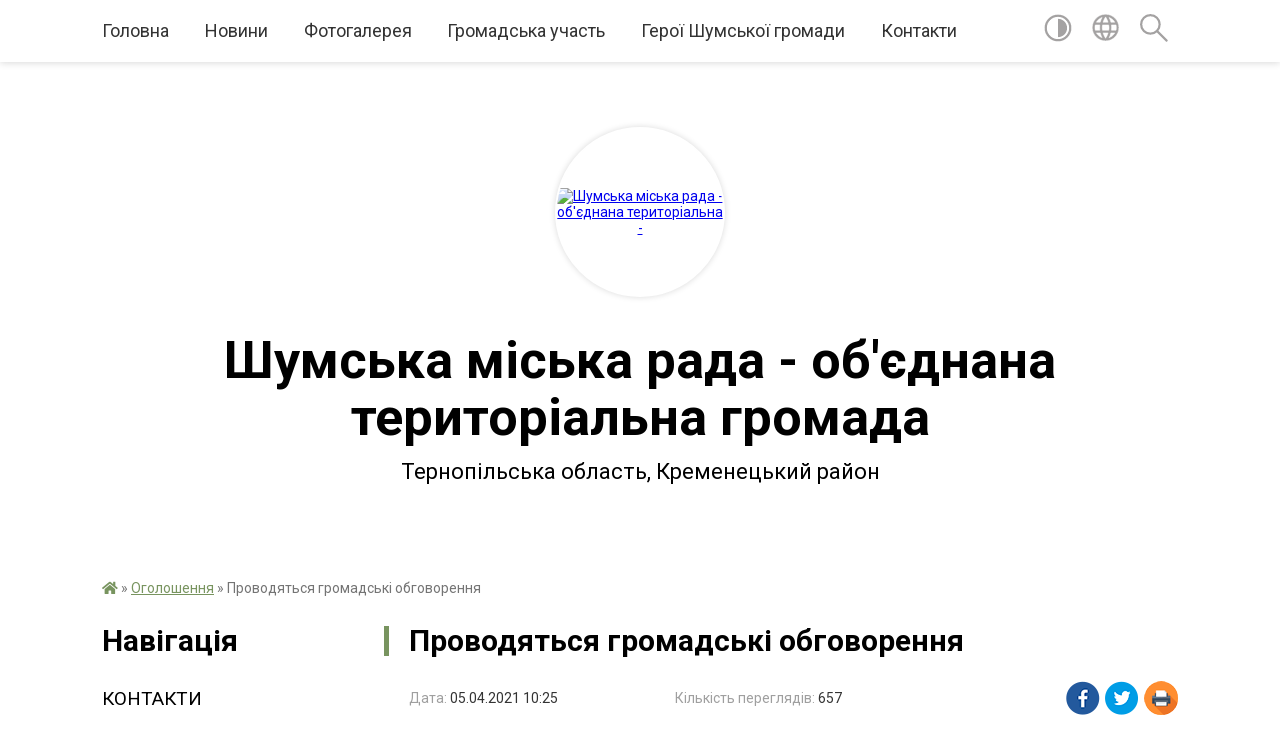

--- FILE ---
content_type: text/html; charset=UTF-8
request_url: https://shumska-gromada.gov.ua/news/1617609737/
body_size: 19716
content:
<!DOCTYPE html>
<html lang="uk">
<head>
	<!--[if IE]><meta http-equiv="X-UA-Compatible" content="IE=edge"><![endif]-->
	<meta charset="utf-8">
	<meta name="viewport" content="width=device-width, initial-scale=1">
	<!--[if IE]><script>
		document.createElement('header');
		document.createElement('nav');
		document.createElement('main');
		document.createElement('section');
		document.createElement('article');
		document.createElement('aside');
		document.createElement('footer');
		document.createElement('figure');
		document.createElement('figcaption');
	</script><![endif]-->
	<title>Проводяться громадські обговорення | Шумська громада</title>
	<meta name="description" content=". . Згідно рішення 5-ї сесії Шумської міської ради VIІІ скликання від 25.02.2021 року № 4260 з 05.04.2021 р. до 04.05.2021 р. проводяться громадські обговорення з розроблення детального плану території земельної ділянки орієнтовною пло">
	<meta name="keywords" content="04396259, Проводяться, громадські, обговорення, |, Шумська, громада">

	
		<meta property="og:image" content="https://rada.info/upload/users_files/04396259/9955c5b978de6cb2913910904d2f7810.jpg">
	<meta property="og:image:width" content="750">
	<meta property="og:image:height" content="429">
			<meta property="og:title" content="Проводяться громадські обговорення">
				<meta property="og:type" content="article">
	<meta property="og:url" content="https://shumska-gromada.gov.ua/news/1617609737/">
		
		<link rel="apple-touch-icon" sizes="57x57" href="https://gromada.org.ua/apple-icon-57x57.png">
	<link rel="apple-touch-icon" sizes="60x60" href="https://gromada.org.ua/apple-icon-60x60.png">
	<link rel="apple-touch-icon" sizes="72x72" href="https://gromada.org.ua/apple-icon-72x72.png">
	<link rel="apple-touch-icon" sizes="76x76" href="https://gromada.org.ua/apple-icon-76x76.png">
	<link rel="apple-touch-icon" sizes="114x114" href="https://gromada.org.ua/apple-icon-114x114.png">
	<link rel="apple-touch-icon" sizes="120x120" href="https://gromada.org.ua/apple-icon-120x120.png">
	<link rel="apple-touch-icon" sizes="144x144" href="https://gromada.org.ua/apple-icon-144x144.png">
	<link rel="apple-touch-icon" sizes="152x152" href="https://gromada.org.ua/apple-icon-152x152.png">
	<link rel="apple-touch-icon" sizes="180x180" href="https://gromada.org.ua/apple-icon-180x180.png">
	<link rel="icon" type="image/png" sizes="192x192"  href="https://gromada.org.ua/android-icon-192x192.png">
	<link rel="icon" type="image/png" sizes="32x32" href="https://gromada.org.ua/favicon-32x32.png">
	<link rel="icon" type="image/png" sizes="96x96" href="https://gromada.org.ua/favicon-96x96.png">
	<link rel="icon" type="image/png" sizes="16x16" href="https://gromada.org.ua/favicon-16x16.png">
	<link rel="manifest" href="https://gromada.org.ua/manifest.json">
	<meta name="msapplication-TileColor" content="#ffffff">
	<meta name="msapplication-TileImage" content="https://gromada.org.ua/ms-icon-144x144.png">
	<meta name="theme-color" content="#ffffff">
	
	
		<meta name="robots" content="">
	
	<link href="https://fonts.googleapis.com/css?family=Merriweather:400i,700|Roboto:400,400i,700,700i&amp;subset=cyrillic-ext" rel="stylesheet">

    <link rel="preload" href="https://cdnjs.cloudflare.com/ajax/libs/font-awesome/5.9.0/css/all.min.css" as="style">
	<link rel="stylesheet" href="https://cdnjs.cloudflare.com/ajax/libs/font-awesome/5.9.0/css/all.min.css" integrity="sha512-q3eWabyZPc1XTCmF+8/LuE1ozpg5xxn7iO89yfSOd5/oKvyqLngoNGsx8jq92Y8eXJ/IRxQbEC+FGSYxtk2oiw==" crossorigin="anonymous" referrerpolicy="no-referrer" />
	
    <link rel="preload" href="//gromada.org.ua/themes/red/css/styles_vip.css?v=2.3" as="style">
	<link rel="stylesheet" href="//gromada.org.ua/themes/red/css/styles_vip.css?v=2.3">
	<link rel="stylesheet" href="//gromada.org.ua/themes/red/css/289/theme_vip.css?v=1768699160">
	
		<!--[if lt IE 9]>
	<script src="https://oss.maxcdn.com/html5shiv/3.7.2/html5shiv.min.js"></script>
	<script src="https://oss.maxcdn.com/respond/1.4.2/respond.min.js"></script>
	<![endif]-->
	<!--[if gte IE 9]>
	<style type="text/css">
		.gradient { filter: none; }
	</style>
	<![endif]-->

</head>
<body class="">

	<a href="#top_menu" class="skip-link link" aria-label="Перейти до головного меню (Alt+1)" accesskey="1">Перейти до головного меню (Alt+1)</a>
	<a href="#left_menu" class="skip-link link" aria-label="Перейти до бічного меню (Alt+2)" accesskey="2">Перейти до бічного меню (Alt+2)</a>
    <a href="#main_content" class="skip-link link" aria-label="Перейти до головного вмісту (Alt+3)" accesskey="3">Перейти до текстового вмісту (Alt+3)</a>




	
	<section class="top_nav">
		<div class="wrap">
			<div class="row">
				<div class="grid-80">
					<nav class="main_menu" id="top_menu">
						<ul>
														<li class="">
								<a href="https://shumska-gromada.gov.ua/main/">Головна</a>
																							</li>
														<li class=" has-sub">
								<a href="https://shumska-gromada.gov.ua/news/">Новини</a>
																<button onclick="return show_next_level(this);" aria-label="Показати підменю"></button>
																								<ul>
																		<li>
										<a href="https://shumska-gromada.gov.ua/bezoplatna-pravova-dopomoga-informue-08-49-54-13-12-2018/">Роз'яснення правового характеру</a>
																													</li>
																		<li>
										<a href="https://shumska-gromada.gov.ua/bezoplatna-pravova-dopomoga-informue-10-13-29-20-02-2020/">Безоплатна правова допомога інформує</a>
																													</li>
																		<li class="has-sub">
										<a href="https://shumska-gromada.gov.ua/podatkovi-novini-14-25-11-16-02-2021/">Податкові новини</a>
																				<button onclick="return show_next_level(this);" aria-label="Показати підменю"></button>
																														<ul>
																						<li>
												<a href="https://shumska-gromada.gov.ua/2022-rik-15-35-55-04-01-2022/">2022 рік</a>
											</li>
																						<li>
												<a href="https://shumska-gromada.gov.ua/2021-10-38-01-11-03-2021/">2021</a>
											</li>
																						<li>
												<a href="https://shumska-gromada.gov.ua/2023-17-44-37-26-08-2023/">2023</a>
											</li>
																						<li>
												<a href="https://shumska-gromada.gov.ua/2024-11-08-30-27-05-2024/">2024</a>
											</li>
																																</ul>
																			</li>
																		<li class="has-sub">
										<a href="https://shumska-gromada.gov.ua/pensijnij-fond-informue-09-05-35-10-03-2021/">Пенсійний фонд інформує</a>
																				<button onclick="return show_next_level(this);" aria-label="Показати підменю"></button>
																														<ul>
																						<li>
												<a href="https://shumska-gromada.gov.ua/2022-13-48-01-05-01-2022/">2022</a>
											</li>
																						<li>
												<a href="https://shumska-gromada.gov.ua/2024-10-04-08-06-06-2024/">2024</a>
											</li>
																						<li>
												<a href="https://shumska-gromada.gov.ua/2023-09-26-15-03-01-2023/">2023</a>
											</li>
																						<li>
												<a href="https://shumska-gromada.gov.ua/2025-rik-08-41-32-31-01-2025/">2025 рік</a>
											</li>
																																</ul>
																			</li>
																		<li>
										<a href="https://shumska-gromada.gov.ua/upravlinnya-zahidnogo-ofisu-derzhauditsluzhbi-v-ternopilskij-oblasti-10-26-45-04-05-2023/">Управління Західного офісу Держаудитслужби в Тернопільській області</a>
																													</li>
																		<li>
										<a href="https://shumska-gromada.gov.ua/centr-zajnyatosti-23-12-12-21-06-2023/">Центр зайнятості</a>
																													</li>
																		<li class="has-sub">
										<a href="https://shumska-gromada.gov.ua/veteranska-politika-08-09-32-24-10-2024/">Ветеранська політика</a>
																				<button onclick="return show_next_level(this);" aria-label="Показати підменю"></button>
																														<ul>
																						<li>
												<a href="https://shumska-gromada.gov.ua/2024-rik-08-10-14-24-10-2024/">2024 рік</a>
											</li>
																						<li>
												<a href="https://shumska-gromada.gov.ua/2025-rik-11-51-57-21-01-2025/">2025 рік</a>
											</li>
																																</ul>
																			</li>
																		<li>
										<a href="https://shumska-gromada.gov.ua/zahisniki-shumskoi-gromadi-14-12-16-16-07-2024/">Захисники Шумської громади</a>
																													</li>
																		<li class="has-sub">
										<a href="https://shumska-gromada.gov.ua/ternopilska-mitnicya-09-06-42-15-01-2025/">Тернопільська митниця</a>
																				<button onclick="return show_next_level(this);" aria-label="Показати підменю"></button>
																														<ul>
																						<li>
												<a href="https://shumska-gromada.gov.ua/2025-rik-09-09-22-15-01-2025/">2025 рік</a>
											</li>
																																</ul>
																			</li>
																										</ul>
															</li>
														<li class=" has-sub">
								<a href="https://shumska-gromada.gov.ua/photo/">Фотогалерея</a>
																<button onclick="return show_next_level(this);" aria-label="Показати підменю"></button>
																								<ul>
																		<li>
										<a href="https://shumska-gromada.gov.ua/videogalereya-11-54-10-15-05-2017/">Відеогалерея</a>
																													</li>
																										</ul>
															</li>
														<li class=" has-sub">
								<a href="https://shumska-gromada.gov.ua/gromadska-uchast-10-32-57-03-10-2025/">Громадська участь</a>
																<button onclick="return show_next_level(this);" aria-label="Показати підменю"></button>
																								<ul>
																		<li>
										<a href="https://shumska-gromada.gov.ua/gromadskij-bjudzhet-10-38-49-03-10-2025/">Громадський бюджет</a>
																													</li>
																		<li>
										<a href="https://shumska-gromada.gov.ua/epeticii-10-39-11-03-10-2025/">Е-петиції</a>
																													</li>
																		<li>
										<a href="https://shumska-gromada.gov.ua/elektronni-konsultacii-ta-opituvannya-10-39-29-03-10-2025/">Електронні консультації та опитування</a>
																													</li>
																		<li>
										<a href="https://shumska-gromada.gov.ua/statut-16-47-35-20-10-2025/">Статут</a>
																													</li>
																										</ul>
															</li>
														<li class="">
								<a href="https://shumska-gromada.gov.ua/geroi-shumskoi-gromadi-12-11-46-16-07-2024/">Герої Шумської громади</a>
																							</li>
														<li class="">
								<a href="https://shumska-gromada.gov.ua/feedback/">Контакти</a>
																							</li>
													</ul>
					</nav>
					&nbsp;
					<button class="menu-button" id="open-button"><i class="fas fa-bars"></i> Меню сайту</button>
				</div>
				<div class="grid-20">
					<nav class="special_menu">
						<ul>
															<li class="alt_link"><a href="#" title="Версія для людей з вадами зору" onclick="return set_special('90c98e5b47a5f91056cf3e835735f897cad54032');"><img class="svg ico" src="//gromada.org.ua/themes/red/img/ico/contrast_ico.svg"></a></li>
								<li class="translate_link"><a href="#" class="show_translate" title="Показати перекладач"><img class="svg ico" src="//gromada.org.ua/themes/red/img/ico/world_ico.svg"></a></li>
								<li><a href="#" class="show_search" title="Показати поле пошуку"><img class="svg ico" src="//gromada.org.ua/themes/red/img/ico/search_ico.svg"></a></li>
													</ul>
					</nav>
					<form action="https://shumska-gromada.gov.ua/search/" class="search_form">
						<input type="text" name="q" value="" placeholder="Пошук..." aria-label="Введіть пошукову фразу" required>
						<button type="submit" name="search" value="y" aria-label="Здійснити пошук"><i class="fa fa-search"></i></button>
					</form>
					<div class="translate_block">
						<div id="google_translate_element"></div>
					</div>
				</div>
				<div class="clearfix"></div>
			</div>
		</div>
	</section>

	<div class="wrap2">
		<header>
			<div class="wrap">
				<div class="logo">
					<a href="https://shumska-gromada.gov.ua/" id="logo" class="form_2">
						<img src="https://rada.info/upload/users_files/04396259/gerb/Logo_1.png" alt="Шумська міська рада - об'єднана територіальна - ">
					</a>
				</div>
				<div class="title">
					<div class="slogan_1">Шумська міська рада - об'єднана територіальна громада</div><br>
					<div class="slogan_2">Тернопільська область, Кременецький район</div>
				</div>
			</div>
		</header>
	</div>

	<div class="wrap">
				
		<section class="bread_crumbs">
		<div xmlns:v="http://rdf.data-vocabulary.org/#"><a href="https://shumska-gromada.gov.ua/" title="Головна сторінка"><i class="fas fa-home"></i></a> &raquo; <a href="https://shumska-gromada.gov.ua/ogoloshennya-09-10-28-31-01-2020/" aria-current="page">Оголошення</a>  &raquo; <span>Проводяться громадські обговорення</span></div>
	</section>
	
	<section class="center_block">
		<div class="row">
			<div class="grid-25 fr">
				<aside>
				
									
					<div class="sidebar_title" id="left_menu">Навігація</div>
					
					<nav class="sidebar_menu">
						<ul>
														<li class="">
								<a href="https://shumska-gromada.gov.ua/kontakti-11-24-21-25-06-2018/">КОНТАКТИ</a>
																							</li>
														<li class="">
								<a href="https://shumska-gromada.gov.ua/golova-gromadi-15-41-43-30-03-2016/">Голова громади</a>
																							</li>
														<li class=" has-sub">
								<a href="https://shumska-gromada.gov.ua/deputati-gromadi-15-40-28-30-03-2016/">Депутати громади</a>
																<button onclick="return show_next_level(this);" aria-label="Показати підменю"></button>
																								<ul>
																		<li class="">
										<a href="https://shumska-gromada.gov.ua/reglament-13-01-04-13-04-2023/">Регламент</a>
																													</li>
																		<li class="">
										<a href="https://shumska-gromada.gov.ua/kodeks-etiki-deputata-12-18-19-29-07-2021/">Кодекс етики депутата</a>
																													</li>
																										</ul>
															</li>
														<li class=" has-sub">
								<a href="https://shumska-gromada.gov.ua/pracivniki-gromadi-17-12-17-30-03-2016/">Структура виконавчого апарату</a>
																<button onclick="return show_next_level(this);" aria-label="Показати підменю"></button>
																								<ul>
																		<li class="">
										<a href="https://shumska-gromada.gov.ua/struktura-vikonavchogo-aparatu-11-30-04-13-01-2020/">Структура виконавчого апарату</a>
																													</li>
																		<li class="">
										<a href="https://shumska-gromada.gov.ua/chleni-vikonavchogo-komitetu-08-40-10-18-02-2021/">Члени виконавчого комітету</a>
																													</li>
																										</ul>
															</li>
														<li class="">
								<a href="https://shumska-gromada.gov.ua/istoriya-17-31-00-30-03-2016/">Історія</a>
																							</li>
														<li class=" has-sub">
								<a href="https://shumska-gromada.gov.ua/bjudzhet-14-43-12-17-05-2019/">БЮДЖЕТ</a>
																<button onclick="return show_next_level(this);" aria-label="Показати підменю"></button>
																								<ul>
																		<li class="">
										<a href="https://shumska-gromada.gov.ua/bjudzhetnij-reglament-09-07-00-07-07-2020/">Бюджетний регламент</a>
																													</li>
																		<li class=" has-sub">
										<a href="https://shumska-gromada.gov.ua/bjudzhet-dlya-gromadyan-14-46-03-17-05-2019/">Бюджет для громадян</a>
																				<button onclick="return show_next_level(this);" aria-label="Показати підменю"></button>
																														<ul>
																						<li><a href="https://shumska-gromada.gov.ua/2020-17-01-10-13-07-2021/">2020</a></li>
																																</ul>
																			</li>
																		<li class="">
										<a href="https://shumska-gromada.gov.ua/perelik-rozporyadnikiv-bjudzhetnih-koshtiv-14-46-35-17-05-2019/">Перелік розпорядників бюджетних коштів</a>
																													</li>
																		<li class=" has-sub">
										<a href="https://shumska-gromada.gov.ua/rozporyadzhennya-bjudzhetni-zapiti-14-47-16-17-05-2019/">Бюджетні запити</a>
																				<button onclick="return show_next_level(this);" aria-label="Показати підменю"></button>
																														<ul>
																						<li><a href="https://shumska-gromada.gov.ua/miska-rada-16-19-21-30-06-2021/">Міська рада</a></li>
																						<li><a href="https://shumska-gromada.gov.ua/finansove-upravlinnya-16-31-34-30-06-2021/">Фінансове управління</a></li>
																						<li><a href="https://shumska-gromada.gov.ua/upravlinnya-osviti-kulturi-molodi-sportu-ta-turizmu-16-37-44-30-06-2021/">Управління освіти, культури, молоді, спорту та туризму</a></li>
																						<li><a href="https://shumska-gromada.gov.ua/sluzhba-u-spravah-ditej-09-31-42-14-11-2024/">Служба у справах дітей</a></li>
																						<li><a href="https://shumska-gromada.gov.ua/instrukciya-11-55-12-18-11-2025/">Інструкція</a></li>
																																</ul>
																			</li>
																		<li class=" has-sub">
										<a href="https://shumska-gromada.gov.ua/proekti-rishen-14-47-32-17-05-2019/">Проєкти рішень</a>
																				<button onclick="return show_next_level(this);" aria-label="Показати підменю"></button>
																														<ul>
																						<li><a href="https://shumska-gromada.gov.ua/2025-15-25-31-10-12-2025/">2025</a></li>
																						<li><a href="https://shumska-gromada.gov.ua/2024-19-26-28-15-12-2023/">2024</a></li>
																						<li><a href="https://shumska-gromada.gov.ua/2023-14-58-43-05-12-2022/">2023</a></li>
																						<li><a href="https://shumska-gromada.gov.ua/2022-12-05-03-09-12-2021/">2022</a></li>
																						<li><a href="https://shumska-gromada.gov.ua/2021-17-59-19-11-12-2020/">2021</a></li>
																						<li><a href="https://shumska-gromada.gov.ua/2020-15-48-06-10-12-2019/">2020</a></li>
																						<li><a href="https://shumska-gromada.gov.ua/2019-14-26-08-11-06-2019/">2019</a></li>
																						<li><a href="https://shumska-gromada.gov.ua/2018-11-13-46-18-05-2019/">2018</a></li>
																						<li><a href="https://shumska-gromada.gov.ua/2017-11-13-27-18-05-2019/">2017</a></li>
																																</ul>
																			</li>
																		<li class=" has-sub">
										<a href="https://shumska-gromada.gov.ua/rishennya-14-47-49-17-05-2019/">Рішення</a>
																				<button onclick="return show_next_level(this);" aria-label="Показати підменю"></button>
																														<ul>
																						<li><a href="https://shumska-gromada.gov.ua/2025-13-03-58-27-12-2024/">2025</a></li>
																						<li><a href="https://shumska-gromada.gov.ua/2024-14-48-23-01-04-2024/">2024</a></li>
																						<li><a href="https://shumska-gromada.gov.ua/2023-10-11-21-26-12-2022/">2023</a></li>
																						<li><a href="https://shumska-gromada.gov.ua/2022-rik-11-33-36-08-02-2022/">2022</a></li>
																						<li><a href="https://shumska-gromada.gov.ua/2021-11-32-43-31-12-2020/">2021</a></li>
																						<li><a href="https://shumska-gromada.gov.ua/2020-11-00-55-21-12-2019/">2020</a></li>
																						<li><a href="https://shumska-gromada.gov.ua/2019-14-37-34-11-06-2019/">2019</a></li>
																						<li><a href="https://shumska-gromada.gov.ua/2018-12-12-12-18-05-2019/">2018</a></li>
																						<li><a href="https://shumska-gromada.gov.ua/2017-12-07-41-18-05-2019/">2017</a></li>
																																</ul>
																			</li>
																		<li class=" has-sub">
										<a href="https://shumska-gromada.gov.ua/prognoz-bjudzhetu-11-39-10-05-09-2025/">Прогноз бюджету</a>
																				<button onclick="return show_next_level(this);" aria-label="Показати підменю"></button>
																														<ul>
																						<li><a href="https://shumska-gromada.gov.ua/2026-11-58-01-05-09-2025/">2026-2028</a></li>
																																</ul>
																			</li>
																		<li class=" has-sub">
										<a href="https://shumska-gromada.gov.ua/zviti-15-09-30-17-05-2019/">Звіти</a>
																				<button onclick="return show_next_level(this);" aria-label="Показати підменю"></button>
																														<ul>
																						<li><a href="https://shumska-gromada.gov.ua/richni-15-09-55-17-05-2019/">Річні</a></li>
																						<li><a href="https://shumska-gromada.gov.ua/kvartalni-15-10-17-17-05-2019/">Квартальні</a></li>
																																</ul>
																			</li>
																		<li class="">
										<a href="https://shumska-gromada.gov.ua/miscevi-podatki-i-zbori-11-01-36-30-10-2024/">Місцеві податки і збори</a>
																													</li>
																		<li class=" has-sub">
										<a href="https://shumska-gromada.gov.ua/informaciya-pro-vikonannya-miscevogo-bjudzhetu-u-2021-roci-st28-bku-10-43-01-19-02-2021/">Інформація про виконання місцевого бюджету (ст.28 БКУ)</a>
																				<button onclick="return show_next_level(this);" aria-label="Показати підменю"></button>
																														<ul>
																						<li><a href="https://shumska-gromada.gov.ua/2025-12-30-50-22-01-2025/">2025</a></li>
																						<li><a href="https://shumska-gromada.gov.ua/2024-16-37-09-10-01-2024/">2024</a></li>
																						<li><a href="https://shumska-gromada.gov.ua/2023-09-11-53-24-01-2023/">2023</a></li>
																						<li><a href="https://shumska-gromada.gov.ua/2022-14-31-29-30-10-2024/">2022</a></li>
																						<li><a href="https://shumska-gromada.gov.ua/2021-14-29-49-30-10-2024/">2021</a></li>
																																</ul>
																			</li>
																		<li class="">
										<a href="https://shumska-gromada.gov.ua/gendernoorientovane-bjudzhetuvannya-10-50-20-15-07-2021/">Гендерно-орієнтоване бюджетування</a>
																													</li>
																		<li class="">
										<a href="https://shumska-gromada.gov.ua/programi-socialnoekonomichnogo-rozvitku-shumskoi-gromadi-15-01-10-30-10-2024/">Програми соціально-економічного розвитку</a>
																													</li>
																		<li class="">
										<a href="https://shumska-gromada.gov.ua/pasporti-bjudzhetnih-program-ta-zviti-15-10-27-30-10-2024/">Паспорти бюджетних програм та звіти</a>
																													</li>
																		<li class="">
										<a href="https://shumska-gromada.gov.ua/gromadskij-bjudzhet-15-15-53-30-10-2024/">Громадський бюджет</a>
																													</li>
																										</ul>
															</li>
														<li class=" has-sub">
								<a href="https://shumska-gromada.gov.ua/docs/">Нормативні документи</a>
																<button onclick="return show_next_level(this);" aria-label="Показати підменю"></button>
																								<ul>
																		<li class=" has-sub">
										<a href="https://shumska-gromada.gov.ua/rishennya-vikonkom-11-34-54-03-08-2016/">Рішення виконкому</a>
																				<button onclick="return show_next_level(this);" aria-label="Показати підменю"></button>
																														<ul>
																						<li><a href="https://shumska-gromada.gov.ua/rishennya-vikonkomu-2025-11-21-57-06-01-2025/">Рішення виконкому 2025</a></li>
																						<li><a href="https://shumska-gromada.gov.ua/proekti-vikonkomu-2025-09-05-55-18-02-2025/">Проєкти рішень виконкому 2025</a></li>
																						<li><a href="https://shumska-gromada.gov.ua/rishennya-vikonkomu-2024-r-12-21-13-01-04-2024/">Рішення виконкому 2024</a></li>
																						<li><a href="https://shumska-gromada.gov.ua/proekti-rishennya-2024-11-18-23-09-05-2024/">Проекти рішення 2024</a></li>
																						<li><a href="https://shumska-gromada.gov.ua/proekti-2022-rik-09-35-41-04-01-2022/">Проєкти 2022 рік</a></li>
																						<li><a href="https://shumska-gromada.gov.ua/rishennya-vikonkomu-2022-08-43-40-11-05-2022/">Рішення виконкому 2022</a></li>
																						<li><a href="https://shumska-gromada.gov.ua/proekti-rishennya-vikonkomu-2021-r-11-31-30-18-01-2021/">Проєкти рішень виконкому 2021 р.</a></li>
																						<li><a href="https://shumska-gromada.gov.ua/rishennya-vikonkomu-14-38-46-04-01-2021/">Рішення виконкому 2020-2021</a></li>
																						<li><a href="https://shumska-gromada.gov.ua/proekti-rishen-vikonkomu-09-16-04-01-02-2019/">Проєкти рішень виконкому 2019-2020 рр.</a></li>
																						<li><a href="https://shumska-gromada.gov.ua/rishennya-vikonkomu-2018-14-42-10-04-01-2021/">Рішення виконкому 2018</a></li>
																						<li><a href="https://shumska-gromada.gov.ua/rishennya-vikonkomu-2017-14-43-15-04-01-2021/">Рішення виконкому 2016-2017</a></li>
																																</ul>
																			</li>
																		<li class=" has-sub">
										<a href="https://shumska-gromada.gov.ua/proekti-rishen-10-49-56-11-07-2018/">Проєкти рішень сесій</a>
																				<button onclick="return show_next_level(this);" aria-label="Показати підменю"></button>
																														<ul>
																						<li><a href="https://shumska-gromada.gov.ua/2025-rik-11-22-51-06-01-2025/">2025 рік</a></li>
																						<li><a href="https://shumska-gromada.gov.ua/2024-rik-11-12-18-22-04-2024/">2024 рік</a></li>
																						<li><a href="https://shumska-gromada.gov.ua/2022-09-33-02-04-01-2022/">2022 рік</a></li>
																						<li><a href="https://shumska-gromada.gov.ua/2021-r-7-sesiya-20-19-09-20-04-2021/">2021 рік</a></li>
																						<li><a href="https://shumska-gromada.gov.ua/2020-rik-15-33-32-17-01-2020/">2020 рік</a></li>
																																</ul>
																			</li>
																		<li class=" has-sub">
										<a href="https://shumska-gromada.gov.ua/rishennya-sesij-1528900036/">Рішення сесій</a>
																				<button onclick="return show_next_level(this);" aria-label="Показати підменю"></button>
																														<ul>
																						<li><a href="https://shumska-gromada.gov.ua/2025-rik-10-26-36-17-01-2025/">2025 рік</a></li>
																						<li><a href="https://shumska-gromada.gov.ua/2024-rik-12-18-15-01-04-2024/">2024 рік</a></li>
																						<li><a href="https://shumska-gromada.gov.ua/2022-rik-10-16-24-08-02-2022/">2022 рік</a></li>
																						<li><a href="https://shumska-gromada.gov.ua/2021-10-27-50-03-03-2021/">2021 рік</a></li>
																						<li><a href="https://shumska-gromada.gov.ua/2020-14-46-34-25-03-2020/">2020 рік</a></li>
																						<li><a href="https://shumska-gromada.gov.ua/2019-16-42-36-11-07-2019/">2019 рік</a></li>
																																</ul>
																			</li>
																		<li class=" has-sub">
										<a href="https://shumska-gromada.gov.ua/protokoli-sesij-15-35-29-25-05-2020/">Протоколи засідань комісій і сесій</a>
																				<button onclick="return show_next_level(this);" aria-label="Показати підменю"></button>
																														<ul>
																						<li><a href="https://shumska-gromada.gov.ua/2025-rik-15-43-33-17-01-2025/">2025 рік</a></li>
																						<li><a href="https://shumska-gromada.gov.ua/2024-12-15-33-15-08-2024/">2024 рік</a></li>
																						<li><a href="https://shumska-gromada.gov.ua/2023-14-36-34-30-10-2024/">2023</a></li>
																						<li><a href="https://shumska-gromada.gov.ua/2022-rik-09-34-57-04-01-2022/">2022 рік</a></li>
																						<li><a href="https://shumska-gromada.gov.ua/2021-rik-16-30-40-07-07-2021/">2020-2021 рік</a></li>
																						<li><a href="https://shumska-gromada.gov.ua/2019-rik-15-35-52-25-05-2020/">2019 рік</a></li>
																																</ul>
																			</li>
																		<li class=" has-sub">
										<a href="https://shumska-gromada.gov.ua/rozporyadzhennya-1528445605/">Розпорядження</a>
																				<button onclick="return show_next_level(this);" aria-label="Показати підменю"></button>
																														<ul>
																						<li><a href="https://shumska-gromada.gov.ua/2025-10-45-47-13-01-2025/">2025 рік</a></li>
																						<li><a href="https://shumska-gromada.gov.ua/2024-09-47-43-05-04-2024/">2024 рік</a></li>
																						<li><a href="https://shumska-gromada.gov.ua/2021-10-06-11-31-03-2021/">2021 рік</a></li>
																						<li><a href="https://shumska-gromada.gov.ua/rozporyadzhennya-2020-rik-15-37-43-13-03-2020/">2020 рік</a></li>
																						<li><a href="https://shumska-gromada.gov.ua/2019-rik-14-37-02-20-02-2019/">2019 рік</a></li>
																						<li><a href="https://shumska-gromada.gov.ua/2018-rik-1528445741/">2018 рік</a></li>
																																</ul>
																			</li>
																		<li class="">
										<a href="https://shumska-gromada.gov.ua/koncepciya-kompleksnoi-bezpeki-shumskoi-gromadi-16-10-34-18-02-2021/">Концепція комплексної безпеки Шумської громади</a>
																													</li>
																		<li class=" has-sub">
										<a href="https://shumska-gromada.gov.ua/kvartirna-cherga-miskoi-radi-15-05-16-10-02-2017/">Квартирна черга міської ради</a>
																				<button onclick="return show_next_level(this);" aria-label="Показати підменю"></button>
																														<ul>
																						<li><a href="https://shumska-gromada.gov.ua/kvartirna-cherga-15-12-57-10-02-2017/">Першочергові списки квартирної черги</a></li>
																						<li><a href="https://shumska-gromada.gov.ua/zagalni-spiski-15-14-21-10-02-2017/">Загальні списки квартирної черги</a></li>
																						<li><a href="https://shumska-gromada.gov.ua/pozachergovi-spiski-kvartirnoi-chergi-15-20-36-10-02-2017/">Позачергові списки квартирної черги</a></li>
																																</ul>
																			</li>
																		<li class="">
										<a href="https://shumska-gromada.gov.ua/polozhennya-12-33-29-15-08-2016/">Положення</a>
																													</li>
																		<li class="">
										<a href="https://shumska-gromada.gov.ua/publichni-investicii-12-33-11-08-12-2025/">Публічні інвестиції</a>
																													</li>
																		<li class="">
										<a href="https://shumska-gromada.gov.ua/derzhavna-politika-u-sferi-zahistu-prav-spozhivachiv-09-01-31-18-02-2021/">Державна політика у сфері захисту прав споживачів</a>
																													</li>
																		<li class="">
										<a href="https://shumska-gromada.gov.ua/zviti-pro-robotu-starost-09-37-16-17-03-2025/">Звіти про роботу старост</a>
																													</li>
																		<li class="">
										<a href="https://shumska-gromada.gov.ua/pravila-blagoustroju-15-27-02-08-06-2017/">Правила благоустрою</a>
																													</li>
																		<li class="">
										<a href="https://shumska-gromada.gov.ua/pravila-12-25-46-18-11-2019/">Правила</a>
																													</li>
																		<li class="">
										<a href="https://shumska-gromada.gov.ua/zapobigannya-proyavam-korupcii-16-16-50-18-02-2021/">Запобігання проявам корупції</a>
																													</li>
																		<li class=" has-sub">
										<a href="https://shumska-gromada.gov.ua/zviti-miskogo-golovi-09-52-14-10-01-2022/">Звіти міського голови</a>
																				<button onclick="return show_next_level(this);" aria-label="Показати підменю"></button>
																														<ul>
																						<li><a href="https://shumska-gromada.gov.ua/2024-rik-09-55-45-29-01-2025/">2024 рік</a></li>
																						<li><a href="https://shumska-gromada.gov.ua/2023-12-16-53-19-11-2024/">2023 рік</a></li>
																						<li><a href="https://shumska-gromada.gov.ua/2022-rik-12-12-51-19-11-2024/">2022 рік</a></li>
																						<li><a href="https://shumska-gromada.gov.ua/2021-rik-09-52-36-10-01-2022/">2021 рік</a></li>
																																</ul>
																			</li>
																										</ul>
															</li>
														<li class=" has-sub">
								<a href="https://shumska-gromada.gov.ua/bezbarernist-14-42-42-29-05-2025/">Безбар'єрність</a>
																<button onclick="return show_next_level(this);" aria-label="Показати підменю"></button>
																								<ul>
																		<li class="">
										<a href="https://shumska-gromada.gov.ua/bezbarernij-marshrut-15-40-06-05-11-2025/">Безбар'єрний маршрут</a>
																													</li>
																		<li class="">
										<a href="https://shumska-gromada.gov.ua/diyalnist-gromadi-10-17-14-06-10-2025/">Діяльність громади</a>
																													</li>
																		<li class="">
										<a href="https://shumska-gromada.gov.ua/rada-bezbarernosti-14-44-14-29-05-2025/">Рада безбар'єрності</a>
																													</li>
																		<li class="">
										<a href="https://shumska-gromada.gov.ua/normativna-baza-14-44-53-29-05-2025/">Нормативна база</a>
																													</li>
																										</ul>
															</li>
														<li class="">
								<a href="https://shumska-gromada.gov.ua/strategiya-rozvitku-gromadi-10-35-01-19-05-2025/">Стратегія розвитку громади</a>
																							</li>
														<li class="">
								<a href="https://shumska-gromada.gov.ua/miscevi-podatki-i-zbori-11-07-07-30-10-2024/">Місцеві податки і збори</a>
																							</li>
														<li class=" has-sub">
								<a href="https://shumska-gromada.gov.ua/gromadskij-bjudzhet-12-10-11-19-10-2018/">Громадський бюджет</a>
																<button onclick="return show_next_level(this);" aria-label="Показати підменю"></button>
																								<ul>
																		<li class="">
										<a href="https://shumska-gromada.gov.ua/polozhennya-pro-bjudzhet-uchasti-12-14-59-19-10-2018/">Положення про бюджет участі</a>
																													</li>
																		<li class="">
										<a href="https://shumska-gromada.gov.ua/anketa-12-16-35-19-10-2018/">Бланк-заявка проєкту</a>
																													</li>
																										</ul>
															</li>
														<li class="">
								<a href="https://shumska-gromada.gov.ua/elektronni-konsultacii-ta-opituvannya-15-01-58-09-01-2023/">Електронні консультації та опитування</a>
																							</li>
														<li class=" has-sub">
								<a href="https://shumska-gromada.gov.ua/regulyatorni-akti-14-47-22-05-07-2016/">Регуляторна політика</a>
																<button onclick="return show_next_level(this);" aria-label="Показати підменю"></button>
																								<ul>
																		<li class="">
										<a href="https://shumska-gromada.gov.ua/plan-regulyatornoi-diyalnosti-10-52-41-26-01-2022/">План регуляторної діяльності</a>
																													</li>
																		<li class="">
										<a href="https://shumska-gromada.gov.ua/reestr-dijuchih-regulyatornih-aktiv-15-54-44-21-12-2023/">Реєстр діючих регуляторних актів</a>
																													</li>
																		<li class="">
										<a href="https://shumska-gromada.gov.ua/zviti-10-59-01-27-11-2024/">Звіти</a>
																													</li>
																										</ul>
															</li>
														<li class=" has-sub">
								<a href="javascript:;">Управління освіти, культури, молоді, спорту та туризму</a>
																<button onclick="return show_next_level(this);" aria-label="Показати підменю"></button>
																								<ul>
																		<li class="">
										<a href="https://shumska-gromada.gov.ua/polozhennya-pro-upravlinnya-15-30-24-30-07-2021/">Положення про управління</a>
																													</li>
																										</ul>
															</li>
														<li class=" has-sub">
								<a href="https://shumska-gromada.gov.ua/viddil-zemelnih-vidnosin-15-24-45-04-02-2019/">Відділ земельних ресурсів та охорони навколишнього середовища</a>
																<button onclick="return show_next_level(this);" aria-label="Показати підменю"></button>
																								<ul>
																		<li class="">
										<a href="https://shumska-gromada.gov.ua/polozhennya-11-02-28-13-01-2020/">Положення</a>
																													</li>
																		<li class="">
										<a href="https://shumska-gromada.gov.ua/reestri-11-03-11-13-01-2020/">Реєстри</a>
																													</li>
																		<li class="">
										<a href="https://shumska-gromada.gov.ua/stavki-orendnoi-plati-11-04-53-13-01-2020/">Ставки орендної плати</a>
																													</li>
																		<li class="">
										<a href="https://shumska-gromada.gov.ua/dokumenti-11-07-04-07-04-2023/">Документи</a>
																													</li>
																										</ul>
															</li>
														<li class=" has-sub">
								<a href="https://shumska-gromada.gov.ua/finansove-upravlinnya-15-25-59-09-06-2016/">Фінансове управління</a>
																<button onclick="return show_next_level(this);" aria-label="Показати підменю"></button>
																								<ul>
																		<li class="">
										<a href="https://shumska-gromada.gov.ua/polozhennya-pro-finansove-upravlinnya-11-11-27-13-01-2020/">Положення про фінансове управління</a>
																													</li>
																		<li class="">
										<a href="https://shumska-gromada.gov.ua/rozporyadzhennya-bjudzhetni-zapiti-10-03-18-27-12-2016/">Розпорядження - бюджетні запити</a>
																													</li>
																		<li class="">
										<a href="https://shumska-gromada.gov.ua/pasporti-bjudzhetnih-program-16-01-47-31-03-2020/">Паспорти бюджетних програм та звіти</a>
																													</li>
																		<li class="">
										<a href="https://shumska-gromada.gov.ua/bjudzhetnij-zapit-11-12-49-26-02-2021/">Бюджетний запит</a>
																													</li>
																		<li class="">
										<a href="https://shumska-gromada.gov.ua/koshtoris-11-16-44-26-02-2021/">Кошторис</a>
																													</li>
																		<li class="">
										<a href="https://shumska-gromada.gov.ua/finansovij-zvit-16-13-36-10-07-2023/">Фінансовий звіт</a>
																													</li>
																										</ul>
															</li>
														<li class=" has-sub">
								<a href="https://shumska-gromada.gov.ua/komunalni-pidpriemstva-10-42-29-04-08-2016/">КП "Шумськкомунсервіс"</a>
																<button onclick="return show_next_level(this);" aria-label="Показати підменю"></button>
																								<ul>
																		<li class="">
										<a href="https://shumska-gromada.gov.ua/dokumenti-15-29-45-15-06-2020/">Документи</a>
																													</li>
																		<li class="">
										<a href="https://shumska-gromada.gov.ua/investicijna-programa-14-32-48-14-07-2021/">Інвестиційна програма</a>
																													</li>
																										</ul>
															</li>
														<li class=" has-sub">
								<a href="https://shumska-gromada.gov.ua/komunalna-ustanova-centr-nadannya-socialnih-poslug-shumskoi-miskoi-radi-14-09-13-16-03-2018/">КУ «Центр надання соціальних послуг»</a>
																<button onclick="return show_next_level(this);" aria-label="Показати підменю"></button>
																								<ul>
																		<li class="">
										<a href="https://shumska-gromada.gov.ua/derzhavni-zakupivli-10-48-33-07-11-2024/">Державні закупівлі</a>
																													</li>
																		<li class="">
										<a href="https://shumska-gromada.gov.ua/polozhennya-pro-viddilennya-10-48-33-05-11-2019/">Положення</a>
																													</li>
																		<li class="">
										<a href="https://shumska-gromada.gov.ua/statut-11-37-17-15-01-2020/">Статут</a>
																													</li>
																		<li class="">
										<a href="https://shumska-gromada.gov.ua/struktura-11-56-27-15-01-2020/">Структура</a>
																													</li>
																		<li class="">
										<a href="https://shumska-gromada.gov.ua/posluga-socialne-taksi-10-09-20-29-01-2020/">Послуга «Соціальне таксі»</a>
																													</li>
																		<li class="">
										<a href="https://shumska-gromada.gov.ua/dokumenti-10-35-58-30-09-2021/">Документи</a>
																													</li>
																										</ul>
															</li>
														<li class=" has-sub">
								<a href="https://shumska-gromada.gov.ua/centr-nadannya-administrativnih-poslug-11-30-18-08-04-2016/">Центр надання адміністративних послуг</a>
																<button onclick="return show_next_level(this);" aria-label="Показати підменю"></button>
																								<ul>
																		<li class=" has-sub">
										<a href="https://shumska-gromada.gov.ua/reglament-13-01-01-22-05-2017/">Інформація про Центр надання адміністративних послуг</a>
																				<button onclick="return show_next_level(this);" aria-label="Показати підменю"></button>
																														<ul>
																						<li><a href="https://shumska-gromada.gov.ua/adresa-ta-kontakti-16-24-42-11-02-2020/">Адреса та контакти</a></li>
																						<li><a href="https://shumska-gromada.gov.ua/grafik-roboti-cnap-16-25-18-11-02-2020/">Графік роботи ЦНАП</a></li>
																						<li><a href="https://shumska-gromada.gov.ua/foto-centru-16-25-39-11-02-2020/">Фото Центру</a></li>
																						<li><a href="https://shumska-gromada.gov.ua/posadovi-osobi-centru-16-26-15-11-02-2020/">Посадові особи Центру</a></li>
																																</ul>
																			</li>
																		<li class=" has-sub">
										<a href="https://shumska-gromada.gov.ua/polozhennya-15-34-15-22-05-2017/">Нормативна база діяльності ЦНАП</a>
																				<button onclick="return show_next_level(this);" aria-label="Показати підменю"></button>
																														<ul>
																						<li><a href="https://shumska-gromada.gov.ua/zakoni-ukraini-16-26-39-11-02-2020/">Закони України</a></li>
																						<li><a href="https://shumska-gromada.gov.ua/postanovi-kmu-16-27-04-11-02-2020/">Постанови КМУ</a></li>
																						<li><a href="https://shumska-gromada.gov.ua/rozporyadzhennya-16-27-29-11-02-2020/">Розпорядження КМУ</a></li>
																						<li><a href="https://shumska-gromada.gov.ua/rozporyadzhennya-golovi-rishennya-miskoi-radi-16-28-49-11-02-2020/">Розпорядження голови, рішення міської ради</a></li>
																																</ul>
																			</li>
																		<li class=" has-sub">
										<a href="https://shumska-gromada.gov.ua/perelik-administrativnih-poslug-15-41-46-22-05-2017/">Положення, регламент та перелік послуг ЦНАП</a>
																				<button onclick="return show_next_level(this);" aria-label="Показати підменю"></button>
																														<ul>
																						<li><a href="https://shumska-gromada.gov.ua/polozhennya-pro-cnap-16-29-25-11-02-2020/">Положення про ЦНАП</a></li>
																						<li><a href="https://shumska-gromada.gov.ua/reglament-cnap-16-29-59-11-02-2020/">Регламент ЦНАП</a></li>
																						<li><a href="https://shumska-gromada.gov.ua/perelik-poslug-cnap-16-30-26-11-02-2020/">Перелік послуг ЦНАП</a></li>
																																</ul>
																			</li>
																		<li class=" has-sub">
										<a href="https://shumska-gromada.gov.ua/informacijni-kartki-12-42-17-23-05-2017/">Інформаційні картки</a>
																				<button onclick="return show_next_level(this);" aria-label="Показати підменю"></button>
																														<ul>
																						<li><a href="https://shumska-gromada.gov.ua/informacijni-kartki-golonogo-teritorialnogo-upravlinnya-justicii-v-ternopilskij-oblasti-schodo-derzhavnoi-reestracii-gromadskih-obednanprofspilok-ta-p/">Інформаційні картки Головного територіального управління юстиції в Тернопільській області щодо державної реєстрації громадських об'єднань, профспілок та політичних партій</a></li>
																						<li><a href="https://shumska-gromada.gov.ua/informacijna-kartka-zemelnih-vidnosi-miskoi-radi-12-44-18-23-05-2017/">Інформаційна картка земельних відносин міської ради</a></li>
																						<li><a href="https://shumska-gromada.gov.ua/informacijni-kartki-derzhavnoi-reestracii-fizichnih-ta-juridichnih-osib-14-26-01-23-05-2017/">Інформаційна картка державної реєстрації фізичних та юридичних осіб</a></li>
																						<li><a href="https://shumska-gromada.gov.ua/informacijna-kartka-viddilu-osviti-molodi-ta-sportu-miskoi-radi-14-50-28-23-05-2017/">Інформаційна картка відділу освіти, культури, молоді та спорту міської ради</a></li>
																						<li><a href="https://shumska-gromada.gov.ua/informacijni-kartki-derzhavnoi-reestracii-rechovih-prav-15-03-55-23-05-2017/">Інформаційна картка державної реєстрації речових прав</a></li>
																						<li><a href="https://shumska-gromada.gov.ua/informacijna-kartka-reestraciiznyattya-miscya-prozhivannya-15-09-05-23-05-2017/">Інформаційна картка реєстрації/зняття місця проживання</a></li>
																						<li><a href="https://shumska-gromada.gov.ua/informacijna-kartka-viddilu-zhkg-transportublagoustroju-ohoroni-navkolishnogo-prirodnogo-seredovischa-ta-infrastrukturi-09-39-09-25-05-2017/">Інформаційна картка відділу ЖКГ, транспорту, благоустрою, охорони навколишнього природнього середовища та інфраструктури</a></li>
																						<li><a href="https://shumska-gromada.gov.ua/informacijna-kartka-viddilu-mistobuduvannya-arhitekturi-ta-kapitalnogo-budivnictva-10-24-03-25-05-2017/">Інформаційна картка відділу містобудування, архітектури та капітального будівництва</a></li>
																						<li><a href="https://shumska-gromada.gov.ua/informacijna-kartka-viddilu-u-shumskomu-rajoni-golovnogo-upravlinnya-derzhgeokadastru-u-ternopilskij-oblasti-10-54-42-25-05-2017/">Інформаційна картка відділу у Шумському районі Головного управління Держгеокадастру у Тернопільській області</a></li>
																						<li><a href="https://shumska-gromada.gov.ua/shumski-rs-udmsu-v-ternopilskij-oblasti-11-50-31-25-05-2017/">Шумський РС УДМСУ в Тернопільській області</a></li>
																						<li><a href="https://shumska-gromada.gov.ua/shumskij-rs-upravlinnya-dsns-ukraini-v-ternopilskij-oblasti-11-54-35-25-05-2017/">Шумський РС Управління ДСНС в Тернопільській області</a></li>
																						<li><a href="https://shumska-gromada.gov.ua/vidacha-dovidki-pro-sklad-simi-16-23-35-11-02-2020/">Видача довідки про склад сім'ї</a></li>
																																</ul>
																			</li>
																		<li class="">
										<a href="https://shumska-gromada.gov.ua/koncepcii-modernizacii-centru-nadannya-administrativnih-poslug-shumskoi-miskoi-radi-15-24-56-10-05-2019/">Концепції модернізації Центру надання адміністративних послуг Шумської міської ради</a>
																													</li>
																		<li class=" has-sub">
										<a href="https://shumska-gromada.gov.ua/informacijni-kartki-16-02-15-11-02-2020/">Послуги, що надаються через ЦНАП</a>
																				<button onclick="return show_next_level(this);" aria-label="Показати підменю"></button>
																														<ul>
																						<li><a href="https://shumska-gromada.gov.ua/perelik-poslug-za-kategoriyami-16-31-02-11-02-2020/">Перелік послуг за категоріями</a></li>
																						<li><a href="https://shumska-gromada.gov.ua/informacijni-ta-tehnologichni-kartki-16-31-37-11-02-2020/">Інформаційні та технологічні картки</a></li>
																																</ul>
																			</li>
																		<li class="">
										<a href="https://shumska-gromada.gov.ua/zvitnist-10-25-50-23-07-2019/">Звітність</a>
																													</li>
																										</ul>
															</li>
														<li class=" has-sub">
								<a href="https://shumska-gromada.gov.ua/sluzhba-u-spravah-ditej-14-07-20-08-07-2021/">Служба у справах дітей</a>
																<button onclick="return show_next_level(this);" aria-label="Показати підменю"></button>
																								<ul>
																		<li class="">
										<a href="https://shumska-gromada.gov.ua/polozhennya-14-53-30-02-12-2025/">Нормативна база</a>
																													</li>
																		<li class="">
										<a href="https://shumska-gromada.gov.ua/finansuvannya-ta-ekonomichna-diyalnist-14-15-27-08-07-2021/">Фінансування та економічна діяльність</a>
																													</li>
																										</ul>
															</li>
														<li class=" has-sub">
								<a href="https://shumska-gromada.gov.ua/viddil-derzhavnoi-reestracii-11-14-39-07-02-2017/">Відділ державної реєстрації</a>
																<button onclick="return show_next_level(this);" aria-label="Показати підменю"></button>
																								<ul>
																		<li class="">
										<a href="https://shumska-gromada.gov.ua/administrativni-poslugi-z-derzhavnoi-reestracii-rechovih-prav-10-11-17-16-02-2017/">Адміністративні послуги з державної реєстрації речових прав</a>
																													</li>
																		<li class="">
										<a href="https://shumska-gromada.gov.ua/administrativni-poslugi-z-derzhavnoi-reestracii-fizichnih-osib-pidpriemciv-12-29-57-16-02-2017/">Адміністративні послуги з державної реєстрації фізичних осіб - підприємців</a>
																													</li>
																		<li class="">
										<a href="https://shumska-gromada.gov.ua/administrativni-poslugi-z-derzhavnoi-reestracii-juridichnih-osib-12-34-38-16-02-2017/">Адміністративні послуги з державної реєстрації юридичних осіб</a>
																													</li>
																		<li class="">
										<a href="https://shumska-gromada.gov.ua/polozhennya-pro-viddil-derzhavnoi-reestracii-shumskoi-miskoi-radi-1522238389/">ПОЛОЖЕННЯ про відділ державної реєстрації Шумської  міської ради</a>
																													</li>
																		<li class="">
										<a href="https://shumska-gromada.gov.ua/administrativnij-zbir-za-derzhavnu-reestraciju-neruhomosti-biznesu-ta-znyattyareestracii-miscya-prozhivannya-fizichnih-osib-1522238473/">Адміністративний збір за державну реєстрацію нерухомості, бізнесу та зняття/реєстрації місця проживання фізичних осіб</a>
																													</li>
																		<li class="">
										<a href="https://shumska-gromada.gov.ua/administrativni-poslugi-z-pitan-znyattyareestracii-miscya-prozhivannya-fizichnih-osib-1522238720/">Адміністративні послуги з питань зняття/реєстрації місця проживання фізичних осіб</a>
																													</li>
																										</ul>
															</li>
														<li class=" has-sub">
								<a href="https://shumska-gromada.gov.ua/viddil-ekonomichnogo-rozvitku-torgivli-ta-investicij-13-53-04-24-11-2016/">Відділ економічного розвитку та інвестицій</a>
																<button onclick="return show_next_level(this);" aria-label="Показати підменю"></button>
																								<ul>
																		<li class="">
										<a href="https://shumska-gromada.gov.ua/komunikacijnij-plan-15-22-35-27-06-2023/">Комунікаційний план</a>
																													</li>
																		<li class=" has-sub">
										<a href="https://shumska-gromada.gov.ua/strategiya-rozvitku-14-35-20-24-11-2016/">Стратегія розвитку</a>
																				<button onclick="return show_next_level(this);" aria-label="Показати підменю"></button>
																														<ul>
																						<li><a href="https://shumska-gromada.gov.ua/monitoring-strategii-09-04-39-26-05-2020/">Моніторинг стратегії</a></li>
																																</ul>
																			</li>
																		<li class="">
										<a href="https://shumska-gromada.gov.ua/programa-mer-10-14-32-16-07-2021/">Програма МЕР</a>
																													</li>
																		<li class="">
										<a href="https://shumska-gromada.gov.ua/diagnostika-otg-16-55-18-28-11-2017/">Діагностика громади</a>
																													</li>
																		<li class=" has-sub">
										<a href="https://shumska-gromada.gov.ua/programi-socialno-ekonomichnogo-rozvitku-shumskoi-otg-15-34-42-26-12-2018/">Програми соціально-економічного розвитку</a>
																				<button onclick="return show_next_level(this);" aria-label="Показати підменю"></button>
																														<ul>
																						<li><a href="https://shumska-gromada.gov.ua/programa-na-2025-rik-15-15-00-18-02-2025/">Програма на 2025 рік</a></li>
																						<li><a href="https://shumska-gromada.gov.ua/programa-na-2024-rik-16-30-52-27-12-2023/">Програма на 2024 рік</a></li>
																						<li><a href="https://shumska-gromada.gov.ua/programa-na-2023-rik-16-32-33-27-12-2023/">Програма на 2023 рік</a></li>
																						<li><a href="https://shumska-gromada.gov.ua/programa-na-2021-rik-16-54-02-20-12-2021/">Програма на 2022 рік</a></li>
																						<li><a href="https://shumska-gromada.gov.ua/programa-socialnoekonomichnogo-rozvitku-shumskoi-miskoi-ob’ednanoi-teritorialnoi-gromadi-na-2020-rik-12-36-13-11-01-2021/">Програма на 2021 рік</a></li>
																						<li><a href="https://shumska-gromada.gov.ua/programa-socialnoekonomichnogo-rozvitku-shumskoi-miskoi-ob’ednanoi-teritorialnoi-gromadi-na-2020-rik-08-51-55-02-01-2020/">Програма на 2020 рік</a></li>
																						<li><a href="https://shumska-gromada.gov.ua/programa-socialnoekonomichnogo-rozvitku-shumskoi-miskoi-ob’ednanoi-teritorialnoi-gromadi-na-2019-rik-15-38-28-26-12-2018/">Програма на 2019 рік</a></li>
																						<li><a href="https://shumska-gromada.gov.ua/programa-socialnoekonomichnogo-rozvitku-shumskoi-miskoi-ob’ednanoi-teritorialnoi-gromadi-na-2018-rik-15-36-58-26-12-2018/">Програма на 2018 рік</a></li>
																						<li><a href="https://shumska-gromada.gov.ua/programa-socialnoekonomichnogo-rozvitku-shumskoi-gromadi-na-2017-rik-15-35-56-26-12-2018/">Програма на 2017 рік</a></li>
																						<li><a href="https://shumska-gromada.gov.ua/zviti-09-05-00-09-07-2020/">Звіти</a></li>
																																</ul>
																			</li>
																		<li class="">
										<a href="https://shumska-gromada.gov.ua/komunikacijna-strategiya-10-57-57-22-07-2021/">Комунікаційна стратегія</a>
																													</li>
																		<li class="">
										<a href="https://shumska-gromada.gov.ua/programa-rozvitku-malogo-ta-serednogo-pidpriemnictva-v-shumskij-otg-na-20192022-roki-08-43-50-25-10-2019/">Програма розвитку малого та середнього підприємництва на 2019-2022 роки</a>
																													</li>
																		<li class="">
										<a href="https://shumska-gromada.gov.ua/ekonomichnij-profil-09-38-34-27-12-2019/">Економічний профіль</a>
																													</li>
																		<li class="">
										<a href="https://shumska-gromada.gov.ua/dorozhnya-karta-rozvitku-spromozhnosti-shumskoi-otg-10-25-11-27-05-2019/">Дорожня карта розвитку спроможності Шумської громади</a>
																													</li>
																		<li class="">
										<a href="https://shumska-gromada.gov.ua/mozhlivosti-spivpraci-mizh-ukrainoju-ta-es-10-41-08-23-01-2020/">Можливості співпраці між Україною та ЄС</a>
																													</li>
																		<li class="">
										<a href="https://shumska-gromada.gov.ua/genderna-politika-09-01-15-02-06-2020/">Гендерна політика</a>
																													</li>
																		<li class="">
										<a href="https://shumska-gromada.gov.ua/schorichnij-zvit-shumskoi-otg-15-48-44-07-05-2020/">Щорічний звіт Шумської громади</a>
																													</li>
																		<li class=" has-sub">
										<a href="https://shumska-gromada.gov.ua/proekti-z-programoju-dobre-14-54-04-17-01-2020/">Проекти з Програмою DOBRE</a>
																				<button onclick="return show_next_level(this);" aria-label="Показати підменю"></button>
																														<ul>
																						<li><a href="https://shumska-gromada.gov.ua/programa-vdoskonalennya-poslugi-blagoustrij-11-18-13-29-11-2023/">Програма вдосконалення послуги благоустрій</a></li>
																						<li><a href="https://shumska-gromada.gov.ua/plan-vdoskonalennya-poslugi-blagoustrij-14-05-41-04-07-2023/">План вдосконалення послуги: благоустрій</a></li>
																						<li><a href="https://shumska-gromada.gov.ua/pridbannya-planshetiv-12-07-22-15-05-2021/">Придбання планшетів</a></li>
																						<li><a href="https://shumska-gromada.gov.ua/zal-zasidan-18-34-17-20-01-2020/">Зал засідань</a></li>
																						<li><a href="https://shumska-gromada.gov.ua/park-sosnina-15-58-52-23-01-2020/">Парк "Соснина"</a></li>
																						<li><a href="https://shumska-gromada.gov.ua/plan-pokraschennya-poslugi-tpv-15-06-53-17-01-2020/">План покращення послуги ТПВ</a></li>
																						<li><a href="https://shumska-gromada.gov.ua/sportivnoozdorovchi-kompleksi-pid-vidkritim-nebom-15-32-52-17-01-2020/">Спортивно-оздоровчі комплекси під відкритим небом</a></li>
																						<li><a href="https://shumska-gromada.gov.ua/pridbannya-medichnogo-obladnannya-15-47-49-17-01-2020/">Придбання медичного обладнання</a></li>
																						<li><a href="https://shumska-gromada.gov.ua/plan-pokraschennya-nadannya-osvitnoi-poslugi-08-57-32-10-09-2020/">План покращення  надання освітньої послуги</a></li>
																																</ul>
																			</li>
																		<li class=" has-sub">
										<a href="https://shumska-gromada.gov.ua/proekti-1525421523/">Проєкти</a>
																				<button onclick="return show_next_level(this);" aria-label="Показати підменю"></button>
																														<ul>
																						<li><a href="https://shumska-gromada.gov.ua/zatverdzhennya-infrastrukturnih-proektiv-na-2019-rik-12-25-05-05-08-2019/">Затвердження інфраструктурних проектів  на 2019 рік</a></li>
																						<li><a href="https://shumska-gromada.gov.ua/polipshennya-tehnichnogo-stanu-ta-blagoustrij-stavusosnina-v-m-shumsk-ternopilskoi-oblasti-kapitalnij-remont-1525422063/">Поліпшення технічного стану та благоустрій ставу"Соснина" в м. Шумськ Тернопільської області - капітальний ремонт</a></li>
																						<li><a href="https://shumska-gromada.gov.ua/perelik-proektiv-dlya-reavlizacii-u-2018-roci-1526306046/">Перелік проектів для реалізації у 2018 році.</a></li>
																						<li><a href="https://shumska-gromada.gov.ua/plan-pokraschennya-poslugi-tpv-14-18-16-10-01-2019/">План покращення послуги ТПВ</a></li>
																																</ul>
																			</li>
																										</ul>
															</li>
														<li class=" has-sub">
								<a href="https://shumska-gromada.gov.ua/viddil-mistobuduvannya-arhitekturi-ta-kapitalnogo-budivnictva-1522239261/">Відділ архітектури та містобудування</a>
																<button onclick="return show_next_level(this);" aria-label="Показати підменю"></button>
																								<ul>
																		<li class="">
										<a href="https://shumska-gromada.gov.ua/polozhennya-pro-viddilennya-10-42-47-14-01-2020/">Положення про відділ</a>
																													</li>
																										</ul>
															</li>
														<li class=" has-sub">
								<a href="https://shumska-gromada.gov.ua/viddil-praci-ta-socialnogo-zahistu-naselennya-10-18-13-13-01-2020/">Відділ соціального захисту населення</a>
																<button onclick="return show_next_level(this);" aria-label="Показати підменю"></button>
																								<ul>
																		<li class="">
										<a href="https://shumska-gromada.gov.ua/informaciya-schodo-reestru-zbitkiv-zavdanih-agresieju-rosijskoi-federacii-proti-ukraini-09-32-34-02-06-2025/">Інформація щодо Реєстру збитків завданих агресією Російської Федерації проти України</a>
																													</li>
																		<li class="">
										<a href="https://shumska-gromada.gov.ua/vnutrishno-peremischeni-osobi-15-04-52-26-10-2022/">Внутрішньо переміщені особи</a>
																													</li>
																		<li class=" has-sub">
										<a href="https://shumska-gromada.gov.ua/pilgi-09-57-24-17-09-2021/">Пільги</a>
																				<button onclick="return show_next_level(this);" aria-label="Показати підменю"></button>
																														<ul>
																						<li><a href="https://shumska-gromada.gov.ua/normativni-dokumenti-09-58-17-17-09-2021/">Нормативні документи</a></li>
																																</ul>
																			</li>
																		<li class="">
										<a href="https://shumska-gromada.gov.ua/blanki-dokumentiv-ta-zrazki-ih-zapovnennya-08-28-34-27-09-2021/">Бланки документів та зразки їх заповнення</a>
																													</li>
																		<li class=" has-sub">
										<a href="https://shumska-gromada.gov.ua/subsidiya-15-12-07-10-09-2021/">Субсидія</a>
																				<button onclick="return show_next_level(this);" aria-label="Показати підменю"></button>
																														<ul>
																						<li><a href="https://shumska-gromada.gov.ua/normativni-dokumenti-11-13-42-13-09-2021/">Нормативні документи</a></li>
																						<li><a href="https://shumska-gromada.gov.ua/subsidiya-na-zhkg-11-14-28-13-09-2021/">Субсидія на ЖКП</a></li>
																						<li><a href="https://shumska-gromada.gov.ua/subsidiya-na-tverde-palivo-ta-skraplenij-gaz-11-15-06-13-09-2021/">Субсидія на тверде паливо та скраплений газ</a></li>
																																</ul>
																			</li>
																		<li class="">
										<a href="https://shumska-gromada.gov.ua/reestr-galuzevih-kolektivnih-dogovoriv-11-05-12-16-04-2021/">Реєстр галузевих, колективних договорів</a>
																													</li>
																		<li class="">
										<a href="https://shumska-gromada.gov.ua/zvernennya-gromadyan-15-29-38-16-07-2021/">Звернення громадян</a>
																													</li>
																		<li class="">
										<a href="https://shumska-gromada.gov.ua/polozhennya-pro-viddil-10-21-16-13-01-2020/">Положення про відділ</a>
																													</li>
																										</ul>
															</li>
														<li class="">
								<a href="https://shumska-gromada.gov.ua/knp-shumska-miska-likarnya-08-02-37-02-07-2021/">КНП "Шумська міська лікарня"</a>
																							</li>
														<li class=" has-sub">
								<a href="https://shumska-gromada.gov.ua/knp-shumskoi-miskoi-radi-shumskij-centr-pervinnoi-medikosanitarnoi-dopomogi-12-27-33-24-07-2019/">КНП «Шумський міський центр первинної медико-санітарної допомоги»</a>
																<button onclick="return show_next_level(this);" aria-label="Показати підменю"></button>
																								<ul>
																		<li class="">
										<a href="https://shumska-gromada.gov.ua/statut-13-34-41-09-04-2020/">Документи</a>
																													</li>
																		<li class="">
										<a href="https://shumska-gromada.gov.ua/medichne-obladnannya-12-28-29-24-07-2019/">Медичне обладнання</a>
																													</li>
																										</ul>
															</li>
														<li class=" has-sub">
								<a href="https://shumska-gromada.gov.ua/viddil-zvitnosti-ta-kontrolju-11-21-48-13-01-2020/">Відділ бухгалтерського обліку</a>
																<button onclick="return show_next_level(this);" aria-label="Показати підменю"></button>
																								<ul>
																		<li class="">
										<a href="https://shumska-gromada.gov.ua/polozhennya-pro-viddilennya-11-49-56-17-02-2020/">Положення про відділення</a>
																													</li>
																		<li class="">
										<a href="https://shumska-gromada.gov.ua/pasporti-bjudzhetnih-program-09-44-21-10-01-2022/">Паспорти бюджетних програм</a>
																													</li>
																		<li class="">
										<a href="https://shumska-gromada.gov.ua/polozhennya-pro-oblikovu-politiku-10-24-33-18-02-2020/">Положення про облікову політику</a>
																													</li>
																		<li class="">
										<a href="https://shumska-gromada.gov.ua/bjudzhetni-zapiti-16-41-17-19-02-2020/">Бюджетні запити</a>
																													</li>
																										</ul>
															</li>
														<li class=" has-sub">
								<a href="https://shumska-gromada.gov.ua/arhiv-onlajtranslyacij-sesij-12-15-15-04-03-2021/">Архів онлайн-трансляцій сесій</a>
																<button onclick="return show_next_level(this);" aria-label="Показати підменю"></button>
																								<ul>
																		<li class="">
										<a href="https://shumska-gromada.gov.ua/2025-rik-15-41-04-17-01-2025/">2025 рік</a>
																													</li>
																										</ul>
															</li>
														<li class=" has-sub">
								<a href="https://shumska-gromada.gov.ua/programi-11-12-41-10-01-2020/">Бюджетні програми</a>
																<button onclick="return show_next_level(this);" aria-label="Показати підменю"></button>
																								<ul>
																		<li class="">
										<a href="https://shumska-gromada.gov.ua/2025-10-02-32-30-12-2024/">2025</a>
																													</li>
																		<li class="">
										<a href="https://shumska-gromada.gov.ua/2024-12-32-19-17-01-2024/">2024</a>
																													</li>
																		<li class="">
										<a href="https://shumska-gromada.gov.ua/2023-14-08-47-11-01-2023/">2023</a>
																													</li>
																		<li class="">
										<a href="https://shumska-gromada.gov.ua/2022-10-27-20-30-12-2021/">2022</a>
																													</li>
																		<li class="">
										<a href="https://shumska-gromada.gov.ua/2021-12-44-43-11-01-2021/">2021</a>
																													</li>
																		<li class="">
										<a href="https://shumska-gromada.gov.ua/2019-11-14-49-10-01-2020/">2019</a>
																													</li>
																		<li class="">
										<a href="https://shumska-gromada.gov.ua/2018-15-30-03-03-06-2020/">2018</a>
																													</li>
																										</ul>
															</li>
														<li class="active">
								<a href="https://shumska-gromada.gov.ua/ogoloshennya-09-10-28-31-01-2020/">Оголошення</a>
																							</li>
														<li class="">
								<a href="https://shumska-gromada.gov.ua/elektronni-peticii-16-32-45-10-07-2019/">Електронні петиції</a>
																							</li>
														<li class=" has-sub">
								<a href="https://shumska-gromada.gov.ua/molodizhna-rada-09-44-06-20-01-2020/">Молодіжна рада</a>
																<button onclick="return show_next_level(this);" aria-label="Показати підменю"></button>
																								<ul>
																		<li class="">
										<a href="https://shumska-gromada.gov.ua/plan-diyalnosti-09-37-29-30-06-2023/">План діяльності</a>
																													</li>
																		<li class="">
										<a href="https://shumska-gromada.gov.ua/protokoli-zasidan-16-18-34-23-01-2020/">Протоколи засідань</a>
																													</li>
																		<li class="">
										<a href="https://shumska-gromada.gov.ua/polozhennya-pro-molodizhnu-radu-15-52-13-10-02-2020/">Положення про Молодіжну Раду</a>
																													</li>
																										</ul>
															</li>
														<li class="">
								<a href="https://shumska-gromada.gov.ua/rozklad-ruhu-avtobusiv-15-00-54-10-01-2022/">Розклад руху автобусів</a>
																							</li>
														<li class="">
								<a href="https://shumska-gromada.gov.ua/derzhavni-zakupivli-15-48-59-01-04-2019/">Державні закупівлі</a>
																							</li>
														<li class=" has-sub">
								<a href="https://shumska-gromada.gov.ua/privatizaciya-12-03-09-08-01-2024/">Приватизація</a>
																<button onclick="return show_next_level(this);" aria-label="Показати підменю"></button>
																								<ul>
																		<li class="">
										<a href="https://shumska-gromada.gov.ua/privatizaciya-2025-16-00-24-02-06-2025/">Приватизація 2025</a>
																													</li>
																		<li class="">
										<a href="https://shumska-gromada.gov.ua/privatizaciya-2024-10-29-38-19-03-2024/">Приватизація 2024</a>
																													</li>
																		<li class="">
										<a href="https://shumska-gromada.gov.ua/privatizaciya-2023-16-29-37-18-07-2024/">Приватизація 2023</a>
																													</li>
																		<li class="">
										<a href="https://shumska-gromada.gov.ua/privatizaciya-2022-16-30-48-18-07-2024/">Приватизація 2022</a>
																													</li>
																										</ul>
															</li>
														<li class=" has-sub">
								<a href="https://shumska-gromada.gov.ua/civilnij-zahist-09-12-43-02-06-2022/">Цивільний захист</a>
																<button onclick="return show_next_level(this);" aria-label="Показати підменю"></button>
																								<ul>
																		<li class="">
										<a href="https://shumska-gromada.gov.ua/vazhlivi-novini-10-11-31-24-10-2024/">Важливі новини</a>
																													</li>
																		<li class="">
										<a href="https://shumska-gromada.gov.ua/punkti-nezlamnosti-10-37-53-24-10-2024/">Пункти незламності</a>
																													</li>
																		<li class="">
										<a href="https://shumska-gromada.gov.ua/normativni-dokumenti-z-pitan-civilnogo-zahistu-10-57-51-24-10-2024/">Нормативні документи з питань цивільного захисту</a>
																													</li>
																		<li class="">
										<a href="https://shumska-gromada.gov.ua/radiacijna-nebezpeka-11-52-17-12-07-2023/">Радіаційна небезпека</a>
																													</li>
																		<li class="">
										<a href="https://shumska-gromada.gov.ua/bazovi-zakladi-v-osviti-12-32-09-08-06-2022/">Базові заклади в освіті</a>
																													</li>
																		<li class=" has-sub">
										<a href="https://shumska-gromada.gov.ua/misceva-komisiya-z-pteb-ta-ns-12-42-26-08-06-2022/">Місцева комісія з ПТЕБ та НС</a>
																				<button onclick="return show_next_level(this);" aria-label="Показати підменю"></button>
																														<ul>
																						<li><a href="https://shumska-gromada.gov.ua/polozhennya-12-42-44-08-06-2022/">Положення</a></li>
																						<li><a href="https://shumska-gromada.gov.ua/protokoli-zasidan-12-43-06-08-06-2022/">Протоколи засідань</a></li>
																																</ul>
																			</li>
																		<li class=" has-sub">
										<a href="https://shumska-gromada.gov.ua/zahisni-sporudi-15-33-21-15-06-2022/">Захисні споруди</a>
																				<button onclick="return show_next_level(this);" aria-label="Показати підменю"></button>
																														<ul>
																						<li><a href="https://shumska-gromada.gov.ua/elektronna-mapa-ukrittiv-15-33-56-29-06-2023/">Електронна мапа укриттів</a></li>
																																</ul>
																			</li>
																		<li class=" has-sub">
										<a href="https://shumska-gromada.gov.ua/opovischennya-ta-informuvannya-naselennya-15-37-51-15-06-2022/">Оповіщення та інформування населення</a>
																				<button onclick="return show_next_level(this);" aria-label="Показати підменю"></button>
																														<ul>
																						<li><a href="https://shumska-gromada.gov.ua/organizaciya-opovischennya-naselennya-15-40-34-15-06-2022/">Організація оповіщення населення</a></li>
																						<li><a href="https://shumska-gromada.gov.ua/signali-opovischennya-15-44-15-15-06-2022/">Сигнали оповіщення</a></li>
																																</ul>
																			</li>
																		<li class="">
										<a href="https://shumska-gromada.gov.ua/evakuaciya-15-50-02-15-06-2022/">Евакуація</a>
																													</li>
																		<li class=" has-sub">
										<a href="https://shumska-gromada.gov.ua/navchannya-naselennya-diyam-u-ns-10-46-42-08-06-2022/">Навчання населення діям у НС</a>
																				<button onclick="return show_next_level(this);" aria-label="Показати підменю"></button>
																														<ul>
																						<li><a href="https://shumska-gromada.gov.ua/konsultacijni-punkti-10-47-08-08-06-2022/">Консультаційні пункти</a></li>
																						<li><a href="https://shumska-gromada.gov.ua/pamyatki-bukleti-11-03-07-08-06-2022/">Пам'ятки, буклети</a></li>
																																</ul>
																			</li>
																										</ul>
															</li>
														<li class=" has-sub">
								<a href="https://shumska-gromada.gov.ua/antikorupcijna-diyalnist-14-11-21-03-12-2024/">Антикорупційна діяльність</a>
																<button onclick="return show_next_level(this);" aria-label="Показати підменю"></button>
																								<ul>
																		<li class="">
										<a href="https://shumska-gromada.gov.ua/zapobigannya-i-protidiya-korupcii-14-13-32-03-12-2024/">Запобігання і протидія корупції</a>
																													</li>
																		<li class="">
										<a href="https://shumska-gromada.gov.ua/konflikt-interesiv-14-13-58-03-12-2024/">Конфлікт інтересів</a>
																													</li>
																		<li class="">
										<a href="https://shumska-gromada.gov.ua/elektronne-deklaruvannya-08-45-09-04-12-2024/">Електронне декларування</a>
																													</li>
																		<li class="">
										<a href="https://shumska-gromada.gov.ua/vidpovidalnist-za-korupcijni-pravoporushennya-08-45-48-04-12-2024/">Відповідальність за корупційні правопорушення</a>
																													</li>
																		<li class="">
										<a href="https://shumska-gromada.gov.ua/povidomiti-pro-korupciju-08-46-09-04-12-2024/">Повідомити про корупцію</a>
																													</li>
																										</ul>
															</li>
													</ul>
						
												
					</nav>

									
											<div class="sidebar_title">Особистий кабінет користувача</div>

<div class="petition_block">

		<div class="alert alert-warning">
		Ви не авторизовані. Для того, щоб мати змогу створювати або підтримувати петиції<br>
		<a href="#auth_petition" class="open-popup add_petition btn btn-yellow btn-small btn-block" style="margin-top: 10px;"><i class="fa fa-user"></i> авторизуйтесь</a>
	</div>
		
			<h2 style="margin: 30px 0;">Система петицій</h2>
		
					<div class="none_petition">Немає петицій, за які можна голосувати</div>
							<p style="margin-bottom: 10px;"><a href="https://shumska-gromada.gov.ua/all_petitions/" class="btn btn-grey btn-small btn-block"><i class="fas fa-clipboard-list"></i> Всі петиції (4)</a></p>
				
		
	
</div>
					
					
					
											<div class="sidebar_title">Звернення до посадовця</div>

<div class="appeals_block">

	
		
		<div class="row sidebar_persons">
						<div class="grid-30">
				<div class="one_sidebar_person">
					<div class="img"><a href="https://shumska-gromada.gov.ua/persons/507/"><img src="https://rada.info/upload/users_files/04396259/deputats/eAeCEaA.jpg"></a></div>
					<div class="title"><a href="https://shumska-gromada.gov.ua/persons/507/">Вадим БОЯРСЬКИЙ</a></div>
				</div>
			</div>
						<div class="clearfix"></div>
		</div>

						
				<p class="center appeal_cabinet"><a href="#auth_person" class="alert-link open-popup"><i class="fas fa-unlock-alt"></i> Кабінет посадової особи</a></p>
			
	
</div>					
										<div id="banner_block">

						<p style="text-align:center"><a rel="nofollow" href="https://www.facebook.com/shumsk.cob/"><img alt="Фото без опису" src="https://rada.info/upload/users_files/04396259/b57df0506791be09d1a705081191eca6.jpg" style="width: 260px; height: 97px;" /></a></p>

<p style="text-align:center"><a rel="nofollow" href="https://budget.e-dem.ua/6125810100"><img alt="Фото без опису" src="https://rada.info/upload/users_files/04396259/2940616a9049d337017af204b21883b4.jpg" style="height:114px; width:262px" /></a></p>

<p style="text-align:center"><a rel="nofollow" href="http://www.president.gov.ua/"><img alt="ПРЕЗИДЕНТ УКРАЇНИ" src="https://gromada.info/upload/images/banner_prezident_262.png" style="height:63px; margin-bottom:2px; width:262px" /></a></p>

<p style="text-align:center"><a rel="nofollow" href="http://www.rada.gov.ua/"><img alt="Фото без опису" src="https://rada.info/upload/users_files/04396259/35d9b4870d4352617d38450540b4ab38.jpg" style="height:63px; width:262px" /></a></p>

<p style="text-align:center"><a rel="nofollow" href="http://www.kmu.gov.ua/"><img alt="Фото без опису" src="https://rada.info/upload/users_files/04396259/da8223d0fc0d88a1dd968bee76cb6486.jpg" style="height:63px; width:262px" /></a></p>

<p style="text-align:center"><a rel="nofollow" href="https://prozorro.gov.ua/"><img alt="Фото без опису" src="https://rada.info/upload/users_files/04396259/dc86d4e1bcd40b9d9fc629ea493172fa.jpg" style="height:63px; width:262px" /></a></p>

<p style="text-align:center"><a rel="nofollow" href="http://spending.gov.ua/"><img alt="Фото без опису" src="https://rada.info/upload/users_files/04396259/17a8cf86172436d852e3c96dba69f0b3.jpg" style="height:63px; width:262px" /></a></p>

<p style="text-align:center"><a rel="nofollow" href="http://auc.org.ua/"><img alt="Фото без опису" src="https://rada.info/upload/users_files/04396259/564ff52385ce44dfdea76ed6e7efdd1b.png" style="height:79px; width:262px" /></a></p>

<p>&nbsp; &nbsp; &nbsp; &nbsp; &nbsp; &nbsp; &nbsp; &nbsp; &nbsp; &nbsp; &nbsp; &nbsp; &nbsp; &nbsp; &nbsp; &nbsp; &nbsp; &nbsp; &nbsp; &nbsp; &nbsp; &nbsp; &nbsp; &nbsp; &nbsp; &nbsp;&nbsp;<a rel="nofollow" href="https://gromada.org.ua/gromada/Shumska/news/1667289338/"><img alt="Фото без опису" src="https://rada.info/upload/users_files/04396259/bfc6ceaf1dfa3e9d3c4e51d99d2d8508.jpg" style="width: 300px; height: 171px;" /></a></p>
						<div class="clearfix"></div>

						<div id="SinoptikInformer" style="width:262px;" class="SinoptikInformer type1c1"><div class="siHeader"><div class="siLh"><div class="siMh"><a onmousedown="siClickCount();" class="siLogo" rel="nofollow" href="https://ua.sinoptik.ua/" target="_blank" title="Погода"> </a>Погода <span id="siHeader"></span></div></div></div><div class="siBody"><a onmousedown="siClickCount();" rel="nofollow" href="https://ua.sinoptik.ua/погода-шумськ" title="Погода у Шумську" target="_blank"><div class="siCity"><div class="siCityName">Погода у <span>Шумську</span></div><div id="siCont0" class="siBodyContent"><div class="siLeft"><div class="siTerm"></div><div class="siT" id="siT0"></div><div id="weatherIco0"></div></div><div class="siInf"><p>вологість: <span id="vl0"></span></p><p>тиск: <span id="dav0"></span></p><p>вітер: <span id="wind0"></span></p></div></div></div></a><div class="siLinks">Погода на <a rel="nofollow" href="https://ua.sinoptik.ua/" title="Погода" target="_blank">sinoptik.ua</a></div></div><div class="siFooter"><div class="siLf"><div class="siMf"></div></div></div></div><script type="text/javascript" charset="UTF-8" src="//sinoptik.ua/informers_js.php?title=4&wind=3&cities=303029802&lang=ua"></script>
						<div class="clearfix"></div>

					</div>
				
				</aside>
			</div>
			<div class="grid-75">

				<main id="main_content">

																		<h1>Проводяться громадські обговорення</h1>


<div class="row ">
	<div class="grid-30 one_news_date">
		Дата: <span>05.04.2021 10:25</span>
	</div>
	<div class="grid-30 one_news_count">
		Кількість переглядів: <span>657</span>
	</div>
		<div class="grid-30 one_news_socials">
		<button class="social_share" data-type="fb"><img src="//gromada.org.ua/themes/red/img/share/fb.png"></button>
		<button class="social_share" data-type="tw"><img src="//gromada.org.ua/themes/red/img/share/tw.png"></button>
		<button class="print_btn" onclick="window.print();"><img src="//gromada.org.ua/themes/red/img/share/print.png"></button>
	</div>
		<div class="clearfix"></div>
</div>

<hr>

<p><img alt="Фото без опису"  alt="" src="https://rada.info/upload/users_files/04396259/9955c5b978de6cb2913910904d2f7810.jpg" style="margin: 10px; width: 840px; height: 480px;" /></p>

<p style="text-align: justify;"><span style="font-size:20px;"><span style="font-family:Times New Roman,Times,serif;">Згідно рішення 5-ї сесії Шумської міської ради VIІІ скликання від 25.02.2021 року №&nbsp;4260 з 05.04.2021 р. до 04.05.2021 р. проводяться громадські обговорення з розроблення детального плану території земельної ділянки орієнтовною площею 0,16 га, яка знаходиться за адресою <strong>с. Стіжок,</strong> Шумського району, Тернопільської обл. для будівництва базової станції стільникового зв&rsquo;язку ПрАТ &laquo;Київстар&raquo; в с. Стіжок, відповідно до державних будівельних норм, стандартів і правил.</span></span></p>

<p style="text-align: justify;"><span style="font-size:20px;"><span style="font-family:Times New Roman,Times,serif;">Громадські слухання будуть проводитись <strong>15.04.2021 р. о 10 год.</strong> в м. Шумськ, вул. Івана Франка, 30 в залі засідань міської ради.</span></span></p>

<p style="text-align: justify;"><span style="font-family: &quot;Times New Roman&quot;, Times, serif; font-size: 20px;"><strong>Замовником детального плану території</strong> є Шумська міська рада.</span></p>

<p style="text-align: justify;"><span style="font-size:20px;"><span style="font-family:Times New Roman,Times,serif;">Відповідальним за розроблення та фінансування детального плану території є: Приватне товариство з обмеженою відповідальністю &laquo;МС-ЗВ&rsquo;ЯЗОК&raquo;. </span></span></p>

<p style="text-align: justify;"><span style="font-size:20px;"><span style="font-family:Times New Roman,Times,serif;">Розробником детального плану території є Тернопільське обласне комунальне підприємство &laquo;Містобудівельник&raquo;.</span></span></p>

<p style="text-align: justify;"><span style="font-size:20px;"><span style="font-family:Times New Roman,Times,serif;">З детальнішою інформацію щодо даної документації можна ознайомитись на сайті Шумської ТГ: в рубриці &laquo;Відділ архітектури, капітального будівництва та містобудування&raquo;, підрубрика &ndash; <a href="https://shumska-gromada.gov.ua/generalnij-plan-mista-shumsk-16-26-47-03-01-2017/">&laquo;Громадські обговорення&raquo;</a>.</span></span></p>

<p style="text-align: justify;"><span style="font-size:20px;"><span style="font-family:Times New Roman,Times,serif;">Свої пропозиції, зауваження можна подавати у письмовій формі за адресою: м. Шумськ, вул. Українська, 59, каб. № 403.</span></span></p>
<div class="clearfix"></div>

<hr>



<p><a href="https://shumska-gromada.gov.ua/ogoloshennya-09-10-28-31-01-2020/" class="btn btn-grey">&laquo; повернутися</a></p>											
				</main>
				
			</div>
			<div class="clearfix"></div>
		</div>
	</section>

	<footer>

		<div class="other_projects">
			<a href="https://gromada.org.ua/" target="_blank" rel="nofollow"><img src="https://rada.info/upload/footer_banner/b_gromada_new.png" alt="Веб-сайти для громад України - GROMADA.ORG.UA"></a>
			<a href="https://rda.org.ua/" target="_blank" rel="nofollow"><img src="https://rada.info/upload/footer_banner/b_rda_new.png" alt="Веб-сайти для районних державних адміністрацій України - RDA.ORG.UA"></a>
			<a href="https://rayrada.org.ua/" target="_blank" rel="nofollow"><img src="https://rada.info/upload/footer_banner/b_rayrada_new.png" alt="Веб-сайти для районних рад України - RAYRADA.ORG.UA"></a>
			<a href="https://osv.org.ua/" target="_blank" rel="nofollow"><img src="https://rada.info/upload/footer_banner/b_osvita_new.png?v=1" alt="Веб-сайти для відділів освіти та освітніх закладів - OSV.ORG.UA"></a>
			<a href="https://gromada.online/" target="_blank" rel="nofollow"><img src="https://rada.info/upload/footer_banner/b_other_new.png" alt="Розробка офіційних сайтів державним організаціям"></a>
		</div>
		
		<div class="row">
			<div class="grid-40 socials">
				<p>
					<a href="https://gromada.org.ua/rss/289/" rel="nofollow" target="_blank" title="RSS-стрічка новин"><i class="fas fa-rss"></i></a>
										<a href="https://shumska-gromada.gov.ua/feedback/#chat_bot" title="Інформаційні чат-боти громади"><i class="fas fa-robot"></i></a>
										<i class="fab fa-twitter"></i>					<a href="https://www.instagram.com/shumska_gromada/" rel="nofollow" target="_blank" title="Сторінка Instagram"><i class="fab fa-instagram"></i></a>					<a href="https://www.facebook.com/shumska.gromada/" rel="nofollow" target="_blank" title="Ми у Фейсбук"><i class="fab fa-facebook-f"></i></a>					<i class="fab fa-youtube"></i>					<i class="fab fa-telegram"></i>					<a href="https://shumska-gromada.gov.ua/sitemap/" title="Мапа сайту"><i class="fas fa-sitemap"></i></a>
				</p>
				<p class="copyright">Шумська громада - 2016-2026 &copy; Весь контент доступний за ліцензією <a href="https://creativecommons.org/licenses/by/4.0/deed.uk" target="_blank" rel="nofollow">Creative Commons Attribution 4.0 International License</a>, якщо не зазначено інше.</p>
			</div>
			<div class="grid-20 developers">
				<a href="https://vlada.ua/" rel="nofollow" target="_blank" title="Розроблено на платформі Vlada.UA"><img src="//gromada.org.ua/themes/red/img/vlada_online.svg?v=ua" class="svg"></a><br>
				<span>офіційні сайти &laquo;під ключ&raquo;</span><br>
				для органів державної влади
			</div>
			<div class="grid-40 admin_auth_block">
								<p><a href="#auth_block" class="open-popup" title="Форма авторизації в адмін-панель сайту"><i class="fa fa-lock"></i></a></p>
				<p class="sec"><a href="#auth_block" class="open-popup">Вхід для адміністратора</a></p>
							</div>
			<div class="clearfix"></div>
		</div>

	</footer>

	</div>

		
	




<script type="text/javascript" src="//gromada.org.ua/themes/red/js/jquery-3.6.0.min.js"></script>
<script type="text/javascript" src="//gromada.org.ua/themes/red/js/jquery-migrate-3.3.2.min.js"></script>
<script type="text/javascript" src="//gromada.org.ua/themes/red/js/icheck.min.js"></script>
<script type="text/javascript" src="//gromada.org.ua/themes/red/js/superfish.min.js?v=2"></script>



<script type="text/javascript" src="//gromada.org.ua/themes/red/js/functions_unpack.js?v=2.32"></script>
<script type="text/javascript" src="//gromada.org.ua/themes/red/js/hoverIntent.js"></script>
<script type="text/javascript" src="//gromada.org.ua/themes/red/js/jquery.magnific-popup.min.js"></script>
<script type="text/javascript" src="//gromada.org.ua/themes/red/js/jquery.mask.min.js"></script>


	

<script type="text/javascript" src="//translate.google.com/translate_a/element.js?cb=googleTranslateElementInit"></script>
<script type="text/javascript">
	function googleTranslateElementInit() {
		new google.translate.TranslateElement({
			pageLanguage: 'uk',
			includedLanguages: 'de,en,es,fr,pl,hu,bg,ro,da,lt',
			layout: google.translate.TranslateElement.InlineLayout.SIMPLE,
			gaTrack: true,
			gaId: 'UA-71656986-1'
		}, 'google_translate_element');
	}
</script>

<script>
  (function(i,s,o,g,r,a,m){i["GoogleAnalyticsObject"]=r;i[r]=i[r]||function(){
  (i[r].q=i[r].q||[]).push(arguments)},i[r].l=1*new Date();a=s.createElement(o),
  m=s.getElementsByTagName(o)[0];a.async=1;a.src=g;m.parentNode.insertBefore(a,m)
  })(window,document,"script","//www.google-analytics.com/analytics.js","ga");

  ga("create", "UA-71656986-1", "auto");
  ga("send", "pageview");

</script>

<script async
src="https://www.googletagmanager.com/gtag/js?id=UA-71656986-2"></script>
<script>
   window.dataLayer = window.dataLayer || [];
   function gtag(){dataLayer.push(arguments);}
   gtag("js", new Date());

   gtag("config", "UA-71656986-2");
</script>




<div style="display: none;">
								<div id="get_gromada_ban" class="dialog-popup s">

	<div class="logo"><img src="//gromada.org.ua/themes/red/img/logo.svg" class="svg"></div>
    <h4>Код для вставки на сайт</h4>
	
    <div class="form-group">
        <img src="//gromada.org.ua/gromada_orgua_88x31.png">
    </div>
    <div class="form-group">
        <textarea id="informer_area" class="form-control"><a href="https://gromada.org.ua/" target="_blank"><img src="https://gromada.org.ua/gromada_orgua_88x31.png" alt="Gromada.org.ua - веб сайти діючих громад України" /></a></textarea>
    </div>
	
</div>			<div id="auth_block" class="dialog-popup s">

	<div class="logo"><img src="//gromada.org.ua/themes/red/img/logo.svg" class="svg"></div>
    <h4>Вхід для адміністратора</h4>
    <form action="//gromada.org.ua/n/actions/" method="post">

		
        
        <div class="form-group">
            <label class="control-label" for="login">Логін: <span>*</span></label>
            <input type="text" class="form-control" name="login" id="login" value="" required>
        </div>
        <div class="form-group">
            <label class="control-label" for="password">Пароль: <span>*</span></label>
            <input type="password" class="form-control" name="password" id="password" value="" required>
        </div>
        <div class="form-group center">
            <input type="hidden" name="object_id" value="289">
			<input type="hidden" name="back_url" value="https://shumska-gromada.gov.ua/news/1617609737/">
			
            <button type="submit" class="btn btn-yellow" name="pAction" value="login_as_admin_temp">Авторизуватись</button>
        </div>

    </form>

</div>


			
						
								<div id="email_voting" class="dialog-popup m">

	<div class="logo"><img src="//gromada.org.ua/themes/red/img/logo.svg" class="svg"></div>
    <h4>Онлайн-опитування: </h4>

    <form action="//gromada.org.ua/n/actions/" method="post" enctype="multipart/form-data">

        <div class="alert alert-warning">
            <strong>Увага!</strong> З метою уникнення фальсифікацій Ви маєте підтвердити свій голос через E-Mail
        </div>

		
        <div class="form-group">
            <label class="control-label" for="voting_email">E-Mail: <span>*</span></label>
            <input type="email" class="form-control" name="email" id="voting_email" value="" required>
        </div>

        <div class="form-group center">
            <input type="hidden" name="answer_id" id="voting_anser_id" value="">
			<input type="hidden" name="back_url" value="https://shumska-gromada.gov.ua/news/1617609737/">
			
            <input type="hidden" name="voting_id" value="">
            <button type="submit" name="pAction" value="get_voting" class="btn btn-yellow">Підтвердити голос</button>  <a href="#" class="btn btn-grey close-popup">Скасувати</a>
        </div>

    </form>

</div>


		<div id="result_voting" class="dialog-popup m">

	<div class="logo"><img src="//gromada.org.ua/themes/red/img/logo.svg" class="svg"></div>
    <h4>Результати опитування</h4>

    <h3 id="voting_title"></h3>

    <canvas id="voting_diagram"></canvas>
    <div id="voting_results"></div>

    <div class="form-group center">
        <a href="#voting" class="open-popup btn btn-yellow"><i class="far fa-list-alt"></i> Всі опитування</a>
    </div>

</div>		
												<div id="voting_confirmed" class="dialog-popup s">

	<div class="logo"><img src="//gromada.org.ua/themes/red/img/logo.svg" class="svg"></div>
    <h4>Дякуємо!</h4>

    <div class="alert alert-success">Ваш голос було зараховано</div>

</div>


		
				<div id="add_appeal" class="dialog-popup m">

	<div class="logo"><img src="//gromada.org.ua/themes/red/img/logo.svg" class="svg"></div>
    <h4>Форма подання електронного звернення</h4>

	
    
    <form action="//gromada.org.ua/n/actions/" method="post" enctype="multipart/form-data">

        <div class="alert alert-info">
            <div class="row">
                <div class="grid-30">
                    <img src="" id="add_appeal_photo">
                </div>
                <div class="grid-70">
                    <div id="add_appeal_title"></div>
                    <div id="add_appeal_posada"></div>
                    <div id="add_appeal_details"></div>
                </div>
                <div class="clearfix"></div>
            </div>
        </div>

        <div class="row">
            <div class="grid-100">
                <div class="form-group">
                    <label for="add_appeal_name" class="control-label">Ваше прізвище, ім'я та по батькові: <span>*</span></label>
                    <input type="text" class="form-control" id="add_appeal_name" name="name" value="" required>
                </div>
            </div>
            <div class="grid-50">
                <div class="form-group">
                    <label for="add_appeal_email" class="control-label">Email: <span>*</span></label>
                    <input type="email" class="form-control" id="add_appeal_email" name="email" value="" required>
                </div>
            </div>
            <div class="grid-50">
                <div class="form-group">
                    <label for="add_appeal_phone" class="control-label">Контактний телефон:</label>
                    <input type="tel" class="form-control" id="add_appeal_phone" name="phone" value="">
                </div>
            </div>
            <div class="grid-100">
                <div class="form-group">
                    <label for="add_appeal_adress" class="control-label">Адреса проживання: <span>*</span></label>
                    <textarea class="form-control" id="add_appeal_adress" name="adress" required></textarea>
                </div>
            </div>
            <div class="clearfix"></div>
        </div>

        <hr>

        <div class="row">
            <div class="grid-100">
                <div class="form-group">
                    <label for="add_appeal_text" class="control-label">Текст звернення: <span>*</span></label>
                    <textarea rows="7" class="form-control" id="add_appeal_text" name="text" required></textarea>
                </div>
            </div>
            <div class="grid-100">
                <div class="form-group">
                    <label>
                        <input type="checkbox" name="public" value="y">
                        Публічне звернення (відображатиметься на сайті)
                    </label>
                </div>
            </div>
            <div class="grid-100">
                <div class="form-group">
                    <label>
                        <input type="checkbox" name="confirmed" value="y" required>
                        надаю згоду на обробку персональних даних
                    </label>
                </div>
            </div>
            <div class="clearfix"></div>
        </div>

        <div class="form-group center">
            <input type="hidden" name="deputat_id" id="add_appeal_id" value="">
			<input type="hidden" name="back_url" value="https://shumska-gromada.gov.ua/news/1617609737/">
			
            <button type="submit" name="pAction" value="add_appeal_from_vip" class="btn btn-yellow">Подати звернення</button>
        </div>

    </form>

</div>


		
										<div id="auth_person" class="dialog-popup s">

	<div class="logo"><img src="//gromada.org.ua/themes/red/img/logo.svg" class="svg"></div>
    <h4>Авторизація в системі електронних звернень</h4>
    <form action="//gromada.org.ua/n/actions/" method="post">

		
        
        <div class="form-group">
            <label class="control-label" for="person_login">Email посадової особи: <span>*</span></label>
            <input type="email" class="form-control" name="person_login" id="person_login" value="" autocomplete="off" required>
        </div>
        <div class="form-group">
            <label class="control-label" for="person_password">Пароль: <span>*</span> <small>(надає адміністратор сайту)</small></label>
            <input type="password" class="form-control" name="person_password" id="person_password" value="" autocomplete="off" required>
        </div>
        <div class="form-group center">
            <input type="hidden" name="object_id" value="289">
			<input type="hidden" name="back_url" value="https://shumska-gromada.gov.ua/news/1617609737/">
			
            <button type="submit" class="btn btn-yellow" name="pAction" value="login_as_person">Авторизуватись</button>
        </div>

    </form>

</div>


					
							<div id="auth_petition" class="dialog-popup s">

	<div class="logo"><img src="//gromada.org.ua/themes/red/img/logo.svg" class="svg"></div>
    <h4>Авторизація в системі електронних петицій</h4>
    <form action="//gromada.org.ua/n/actions/" method="post">

		
        
        <div class="form-group">
            <input type="email" class="form-control" name="petition_login" id="petition_login" value="" placeholder="Email: *" autocomplete="off" required>
        </div>
        <div class="form-group">
            <input type="password" class="form-control" name="petition_password" id="petition_password" placeholder="Пароль: *" value="" autocomplete="off" required>
        </div>
        <div class="form-group center">
            <input type="hidden" name="gromada_id" value="289">
			<input type="hidden" name="back_url" value="https://shumska-gromada.gov.ua/news/1617609737/">
			
            <input type="hidden" name="petition_id" value="">
            <button type="submit" class="btn btn-yellow" name="pAction" value="login_as_petition">Авторизуватись</button>
        </div>
					<div class="form-group" style="text-align: center;">
				Забулись пароль? <a class="open-popup" href="#forgot_password">Система відновлення пароля</a>
			</div>
			<div class="form-group" style="text-align: center;">
				Ще не зареєстровані? <a class="open-popup" href="#reg_petition">Реєстрація</a>
			</div>
		
    </form>

</div>


							<div id="reg_petition" class="dialog-popup">

	<div class="logo"><img src="//gromada.org.ua/themes/red/img/logo.svg" class="svg"></div>
    <h4>Реєстрація в системі електронних петицій</h4>
	
	<div class="alert alert-danger">
		<p>Зареєструватись можна буде лише після того, як громада підключить на сайт систему електронної ідентифікації. Наразі очікуємо підключення до ID.gov.ua. Вибачте за тимчасові незручності</p>
	</div>
	
    	
	<p>Вже зареєстровані? <a class="open-popup" href="#auth_petition">Увійти</a></p>

</div>


				<div id="forgot_password" class="dialog-popup s">

	<div class="logo"><img src="//gromada.org.ua/themes/red/img/logo.svg" class="svg"></div>
    <h4>Відновлення забутого пароля</h4>
    <form action="//gromada.org.ua/n/actions/" method="post">

		
        
        <div class="form-group">
            <input type="email" class="form-control" name="forgot_email" value="" placeholder="Email зареєстрованого користувача" required>
        </div>	
		
        <div class="form-group">
			<img id="forgot_img_captcha" src="//gromada.org.ua/upload/pre_captcha.png" onclick="document.getElementById('forgot_img_captcha').src='//gromada.org.ua/libs/securimage/securimage_show.php?'+Math.random();return false;">
		</div>
		
        <div class="form-group">
            <label class="control-label" for="forgot_captcha">Результат арифм. дії: <span>*</span></label>
            <input type="text" class="form-control" name="forgot_captcha" id="forgot_captcha" value="" style="max-width: 120px; margin: 0 auto;" required>
        </div>
        <div class="form-group center">
            <input type="hidden" name="gromada_id" value="289">
			<input type="hidden" name="captcha_code" id="forgot_captcha_code" value="5a42d5462a04a45bfe2d051447313d51">
			
            <button type="submit" class="btn btn-yellow" name="pAction" value="forgot_password_from_gromada">Відновити пароль</button>
        </div>
        <div class="form-group center">
			Згадали авторизаційні дані? <a class="open-popup" href="#auth_petition">Авторизуйтесь</a>
		</div>

    </form>

</div>

<script type="text/javascript">
    $(document).ready(function() {
        
		$("#forgot_img_captcha").on("click", function() {
			var captcha_code = $("#forgot_captcha_code").val();
			var current_url = document.location.protocol +"//"+ document.location.hostname + document.location.pathname;
			$("#forgot_img_captcha").attr("src", "https://vlada.ua/ajax/?gAction=get_captcha_code&cc="+captcha_code+"&cu="+current_url+"&"+Math.random());
			return false;
		});
		
		
						
		
    });
</script>									
														
						
																	
	</div>
</body>
</html>